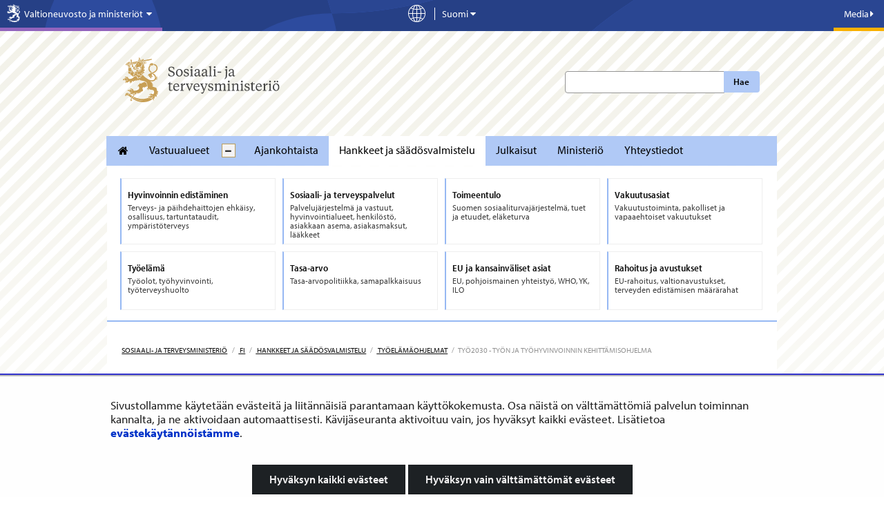

--- FILE ---
content_type: text/html;charset=UTF-8
request_url: https://stm.fi/tyo2030
body_size: 45049
content:
<!doctype html>
<html class="ltr" dir="ltr" lang="fi-FI">
 <head> 
  <link rel="alternate" hreflang="en" href="https://stm.fi/en/work2030-development-programme-for-work-and-wellbeing-at-work"> 
  <link rel="alternate" hreflang="sv" href="https://stm.fi/sv/arbete2030-utvecklingsprogrammet-for-arbetet-och-valbefinnandet-i-arbetet"> 
  <link rel="alternate" hreflang="fi" href="https://stm.fi/tyo2030"> 
  <title>TYÖ2030 - Työn ja työhyvinvoinnin kehittämisohjelma - Sosiaali- ja terveysministeriö</title> 
  <meta http-equiv="X-UA-Compatible" content="IE=edge"> 
  <meta content="initial-scale=1.0, width=device-width" name="viewport"> 
  <meta content="text/html; charset=UTF-8" http-equiv="content-type"> 
  <meta content="TYÖ2030-ohjelmassa kehitetään uusia ja innovatiivisia toimintatapoja työpaikoille yhdessä eri toimialojen ja asiantuntijoiden kanssa." lang="fi-FI" name="description"> 
  <script data-senna-track="permanent" src="/o/frontend-js-svg4everybody-web/index.js" type="text/javascript"></script> 
  <link href="https://stm.fi/o/yja-stm-theme/images/favicon.ico" rel="shortcut icon"> 
  <link data-senna-track="permanent" href="/o/frontend-theme-font-awesome-web/css/main.css" rel="stylesheet" type="text/css"> 
  <script data-senna-track="permanent" src="/o/frontend-js-jquery-web/jquery/jquery.min.js" type="text/javascript"></script> 
  <script data-senna-track="permanent" src="/o/frontend-js-jquery-web/jquery/init.js" type="text/javascript"></script> 
  <script data-senna-track="permanent" src="/o/frontend-js-jquery-web/jquery/ajax.js" type="text/javascript"></script> 
  <script data-senna-track="permanent" src="/o/frontend-js-jquery-web/jquery/bootstrap.bundle.min.js" type="text/javascript"></script> 
  <script data-senna-track="permanent" src="/o/frontend-js-jquery-web/jquery/collapsible_search.js" type="text/javascript"></script> 
  <script data-senna-track="permanent" src="/o/frontend-js-jquery-web/jquery/fm.js" type="text/javascript"></script> 
  <script data-senna-track="permanent" src="/o/frontend-js-jquery-web/jquery/form.js" type="text/javascript"></script> 
  <script data-senna-track="permanent" src="/o/frontend-js-jquery-web/jquery/popper.min.js" type="text/javascript"></script> 
  <script data-senna-track="permanent" src="/o/frontend-js-jquery-web/jquery/side_navigation.js" type="text/javascript"></script> 
  <meta property="og:description" content="TYÖ2030-ohjelmassa kehitetään uusia ja innovatiivisia toimintatapoja työpaikoille yhdessä eri toimialojen ja asiantuntijoiden kanssa."> 
  <meta property="og:locale" content="fi_FI"> 
  <meta property="og:locale:alternate" content="fi_FI"> 
  <meta property="og:locale:alternate" content="sv_SE"> 
  <meta property="og:locale:alternate" content="en_US"> 
  <meta property="og:locale:alternate" content="ar_SA"> 
  <meta property="og:locale:alternate" content="de_DE"> 
  <meta property="og:locale:alternate" content="et_EE"> 
  <meta property="og:locale:alternate" content="fr_FR"> 
  <meta property="og:locale:alternate" content="ru_RU"> 
  <meta property="og:locale:alternate" content="se_FI"> 
  <meta property="og:locale:alternate" content="so_SO"> 
  <meta property="og:site_name" content="Sosiaali- ja terveysministeriö"> 
  <meta property="og:title" content="TYÖ2030 - Työn ja työhyvinvoinnin kehittämisohjelma - Sosiaali- ja terveysministeriö"> 
  <meta property="og:type" content="website"> 
  <meta property="og:url" content="https://stm.fi/tyo2030"> 
  <meta property="og:image" content="https://stm.fi/documents/1271139/5674935/kuvattoman%20sivun%20oletuskuva-UUSI.png/876b5d77-8296-c1f0-8afa-77da998416db?version=1.0&amp;t=1710751722330&amp;imagePreview=1"> 
  <meta property="og:image:secure_url" content="https://stm.fi/documents/1271139/5674935/kuvattoman%20sivun%20oletuskuva-UUSI.png/876b5d77-8296-c1f0-8afa-77da998416db?version=1.0&amp;t=1710751722330&amp;imagePreview=1"> 
  <meta property="og:image:type" content="image/png"> 
  <meta property="og:image:url" content="https://stm.fi/documents/1271139/5674935/kuvattoman%20sivun%20oletuskuva-UUSI.png/876b5d77-8296-c1f0-8afa-77da998416db?version=1.0&amp;t=1710751722330&amp;imagePreview=1"> 
  <meta property="og:image:height" content="1080"> 
  <meta property="og:image:width" content="1920"> 
  <link class="lfr-css-file" data-senna-track="temporary" href="https://stm.fi/o/yja-stm-theme/css/clay.css?browserId=chrome&amp;themeId=yjastm_WAR_yjastmtheme&amp;minifierType=css&amp;languageId=fi_FI&amp;t=1768235704000" id="liferayAUICSS" rel="stylesheet" type="text/css"> 
  <link data-senna-track="temporary" href="/o/frontend-css-web/main.css?browserId=chrome&amp;themeId=yjastm_WAR_yjastmtheme&amp;minifierType=css&amp;languageId=fi_FI&amp;t=1699991559480" id="liferayPortalCSS" rel="stylesheet" type="text/css"> 
  <link data-senna-track="temporary" href="/combo?browserId=chrome&amp;minifierType=&amp;themeId=yjastm_WAR_yjastmtheme&amp;languageId=fi_FI&amp;com_liferay_journal_content_web_portlet_JournalContentPortlet_INSTANCE_unDDNDvDSmFD:%2Fcss%2Fmain.css&amp;com_liferay_product_navigation_product_menu_web_portlet_ProductMenuPortlet:%2Fcss%2Fmain.css&amp;com_liferay_site_navigation_menu_web_portlet_SiteNavigationMenuPortlet_INSTANCE_EvX4qMMxVCAa:%2Fcss%2Fmain.css&amp;fi_yja_contacts_highlight_web_ContactsHighlightPortlet_INSTANCE_QDVmkrRn6whi:%2Fcss%2Fmain.css&amp;fi_yja_language_version_tool_web_portlet_LanguageVersionToolSelectionPortlet:%2Fcss%2Fmain.css&amp;t=1768235704000" id="54477233" rel="stylesheet" type="text/css"> 
  <script data-senna-track="temporary" type="text/javascript">
	// <![CDATA[
		var Liferay = Liferay || {};

		Liferay.Browser = {
			acceptsGzip: function() {
				return true;
			},

			

			getMajorVersion: function() {
				return 131.0;
			},

			getRevision: function() {
				return '537.36';
			},
			getVersion: function() {
				return '131.0';
			},

			

			isAir: function() {
				return false;
			},
			isChrome: function() {
				return true;
			},
			isEdge: function() {
				return false;
			},
			isFirefox: function() {
				return false;
			},
			isGecko: function() {
				return true;
			},
			isIe: function() {
				return false;
			},
			isIphone: function() {
				return false;
			},
			isLinux: function() {
				return false;
			},
			isMac: function() {
				return true;
			},
			isMobile: function() {
				return false;
			},
			isMozilla: function() {
				return false;
			},
			isOpera: function() {
				return false;
			},
			isRtf: function() {
				return true;
			},
			isSafari: function() {
				return true;
			},
			isSun: function() {
				return false;
			},
			isWebKit: function() {
				return true;
			},
			isWindows: function() {
				return false;
			}
		};

		Liferay.Data = Liferay.Data || {};

		Liferay.Data.ICONS_INLINE_SVG = true;

		Liferay.Data.NAV_SELECTOR = '#navigation';

		Liferay.Data.NAV_SELECTOR_MOBILE = '#navigationCollapse';

		Liferay.Data.isCustomizationView = function() {
			return false;
		};

		Liferay.Data.notices = [
			

			
		];

		Liferay.PortletKeys = {
			DOCUMENT_LIBRARY: 'com_liferay_document_library_web_portlet_DLPortlet',
			DYNAMIC_DATA_MAPPING: 'com_liferay_dynamic_data_mapping_web_portlet_DDMPortlet',
			ITEM_SELECTOR: 'com_liferay_item_selector_web_portlet_ItemSelectorPortlet'
		};

		Liferay.PropsValues = {
			JAVASCRIPT_SINGLE_PAGE_APPLICATION_TIMEOUT: 0,
			NTLM_AUTH_ENABLED: false,
			UPLOAD_SERVLET_REQUEST_IMPL_MAX_SIZE: 3048576000
		};

		Liferay.ThemeDisplay = {

			

			
				getLayoutId: function() {
					return '2938';
				},

				

				getLayoutRelativeControlPanelURL: function() {
					return '/group/stm/~/control_panel/manage';
				},

				getLayoutRelativeURL: function() {
					return '/tyo2030';
				},
				getLayoutURL: function() {
					return 'https://stm.fi/tyo2030';
				},
				getParentLayoutId: function() {
					return '3179';
				},
				isControlPanel: function() {
					return false;
				},
				isPrivateLayout: function() {
					return 'false';
				},
				isVirtualLayout: function() {
					return false;
				},
			

			getBCP47LanguageId: function() {
				return 'fi-FI';
			},
			getCanonicalURL: function() {

				

				return 'https\x3a\x2f\x2fstm\x2efi\x2ftyo2030';
			},
			getCDNBaseURL: function() {
				return 'https://stm.fi';
			},
			getCDNDynamicResourcesHost: function() {
				return '';
			},
			getCDNHost: function() {
				return '';
			},
			getCompanyGroupId: function() {
				return '10197';
			},
			getCompanyId: function() {
				return '10157';
			},
			getDefaultLanguageId: function() {
				return 'fi_FI';
			},
			getDoAsUserIdEncoded: function() {
				return '';
			},
			getLanguageId: function() {
				return 'fi_FI';
			},
			getParentGroupId: function() {
				return '1271139';
			},
			getPathContext: function() {
				return '';
			},
			getPathImage: function() {
				return '/image';
			},
			getPathJavaScript: function() {
				return '/o/frontend-js-web';
			},
			getPathMain: function() {
				return '/c';
			},
			getPathThemeImages: function() {
				return 'https://stm.fi/o/yja-stm-theme/images';
			},
			getPathThemeRoot: function() {
				return '/o/yja-stm-theme';
			},
			getPlid: function() {
				return '25296715';
			},
			getPortalURL: function() {
				return 'https://stm.fi';
			},
			getRealUserId: function() {
				return '10161';
			},
			getScopeGroupId: function() {
				return '1271139';
			},
			getScopeGroupIdOrLiveGroupId: function() {
				return '1271139';
			},
			getSessionId: function() {
				return '';
			},
			getSiteAdminURL: function() {
				return 'https://stm.fi/group/stm/~/control_panel/manage?p_p_lifecycle=0&p_p_state=maximized&p_p_mode=view';
			},
			getSiteGroupId: function() {
				return '1271139';
			},
			getURLControlPanel: function() {
				return '/group/control_panel?refererPlid=25296715';
			},
			getURLHome: function() {
				return 'https\x3a\x2f\x2fstm\x2efi\x2f';
			},
			getUserEmailAddress: function() {
				return '';
			},
			getUserId: function() {
				return '10161';
			},
			getUserName: function() {
				return '';
			},
			isAddSessionIdToURL: function() {
				return false;
			},
			isImpersonated: function() {
				return false;
			},
			isSignedIn: function() {
				return false;
			},

			isStagedPortlet: function() {
				
					
						return false;
					
				
			},

			isStateExclusive: function() {
				return false;
			},
			isStateMaximized: function() {
				return false;
			},
			isStatePopUp: function() {
				return false;
			}
		};

		var themeDisplay = Liferay.ThemeDisplay;

		Liferay.AUI = {

			

			getAvailableLangPath: function() {
				return 'available_languages.jsp?browserId=chrome&themeId=yjastm_WAR_yjastmtheme&colorSchemeId=01&languageId=fi_FI&t=1768927240746';
			},
			getCombine: function() {
				return false;
			},
			getComboPath: function() {
				return '/combo/?browserId=chrome&minifierType=&languageId=fi_FI&t=1768242817377&';
			},
			getDateFormat: function() {
				return '%d.%m.%Y';
			},
			getEditorCKEditorPath: function() {
				return '/o/frontend-editor-ckeditor-web';
			},
			getFilter: function() {
				var filter = 'raw';

				
					

				return filter;
			},
			getFilterConfig: function() {
				var instance = this;

				var filterConfig = null;

				if (!instance.getCombine()) {
					filterConfig = {
						replaceStr: '.js' + instance.getStaticResourceURLParams(),
						searchExp: '\\.js$'
					};
				}

				return filterConfig;
			},
			getJavaScriptRootPath: function() {
				return '/o/frontend-js-web';
			},
			getLangPath: function() {
				return 'aui_lang.jsp?browserId=chrome&themeId=yjastm_WAR_yjastmtheme&colorSchemeId=01&languageId=fi_FI&t=1768242817377';
			},
			getPortletRootPath: function() {
				return '/html/portlet';
			},
			getStaticResourceURLParams: function() {
				return '?browserId=chrome&minifierType=&languageId=fi_FI&t=1768242817377';
			}
		};

		Liferay.authToken = 'Swg0Rf7b';

		

		Liferay.currentURL = '\x2ftyo2030';
		Liferay.currentURLEncoded = '\x252Ftyo2030';
	// ]]>
</script> 
  <script src="/o/js_loader_config?t=1768242795003" type="text/javascript"></script> 
  <script data-senna-track="permanent" src="/o/frontend-js-aui-web/aui/aui/aui.js" type="text/javascript"></script> 
  <script data-senna-track="permanent" src="/o/frontend-js-aui-web/liferay/modules.js" type="text/javascript"></script> 
  <script data-senna-track="permanent" src="/o/frontend-js-aui-web/liferay/aui_sandbox.js" type="text/javascript"></script> 
  <script data-senna-track="permanent" src="/o/frontend-js-aui-web/aui/attribute-base/attribute-base.js" type="text/javascript"></script> 
  <script data-senna-track="permanent" src="/o/frontend-js-aui-web/aui/attribute-complex/attribute-complex.js" type="text/javascript"></script> 
  <script data-senna-track="permanent" src="/o/frontend-js-aui-web/aui/attribute-core/attribute-core.js" type="text/javascript"></script> 
  <script data-senna-track="permanent" src="/o/frontend-js-aui-web/aui/attribute-observable/attribute-observable.js" type="text/javascript"></script> 
  <script data-senna-track="permanent" src="/o/frontend-js-aui-web/aui/attribute-extras/attribute-extras.js" type="text/javascript"></script> 
  <script data-senna-track="permanent" src="/o/frontend-js-aui-web/aui/event-custom-base/event-custom-base.js" type="text/javascript"></script> 
  <script data-senna-track="permanent" src="/o/frontend-js-aui-web/aui/event-custom-complex/event-custom-complex.js" type="text/javascript"></script> 
  <script data-senna-track="permanent" src="/o/frontend-js-aui-web/aui/oop/oop.js" type="text/javascript"></script> 
  <script data-senna-track="permanent" src="/o/frontend-js-aui-web/aui/aui-base-lang/aui-base-lang.js" type="text/javascript"></script> 
  <script data-senna-track="permanent" src="/o/frontend-js-aui-web/liferay/dependency.js" type="text/javascript"></script> 
  <script data-senna-track="permanent" src="/o/frontend-js-aui-web/liferay/util.js" type="text/javascript"></script> 
  <script data-senna-track="permanent" src="/o/frontend-js-web/loader/config.js" type="text/javascript"></script> 
  <script data-senna-track="permanent" src="/o/frontend-js-web/loader/loader.js" type="text/javascript"></script> 
  <script data-senna-track="permanent" src="/o/frontend-js-web/liferay/dom_task_runner.js" type="text/javascript"></script> 
  <script data-senna-track="permanent" src="/o/frontend-js-web/liferay/events.js" type="text/javascript"></script> 
  <script data-senna-track="permanent" src="/o/frontend-js-web/liferay/lazy_load.js" type="text/javascript"></script> 
  <script data-senna-track="permanent" src="/o/frontend-js-web/liferay/liferay.js" type="text/javascript"></script> 
  <script data-senna-track="permanent" src="/o/frontend-js-web/liferay/global.bundle.js" type="text/javascript"></script> 
  <script data-senna-track="permanent" src="/o/frontend-js-web/liferay/portlet.js" type="text/javascript"></script> 
  <script data-senna-track="permanent" src="/o/frontend-js-web/liferay/workflow.js" type="text/javascript"></script> 
  <script data-senna-track="temporary" src="/o/js_bundle_config?t=1768242820594" type="text/javascript"></script> 
  <script data-senna-track="temporary" type="text/javascript">
	// <![CDATA[
		
			
				
		

		

		
	// ]]>
</script> 
  <style>
.portlet-nested-portlets.alertBox>section>.portlet-content ul li{
    padding-bottom: 0.3em;
}
.kohde-portlet .accordion__content ol,
.kohde-portlet .project__description ul{
font-size: 0.875em !important;
}
.kohde-portlet .accordion__content ol li,
.kohde-portlet .project__description ul li{
font-size: var(--yja-font-size-md) !important;
}
.kohde-portlet .accordion__content ol li p{
font-size: var(--yja-font-size-md) !important;
}
.card .card__timeline{
    padding: 0 1em;
}
.kohde-portlet .timeline__stage:before, 
.kohde-portlet .timeline__stage:after{
top: 30px !important;
}
.kohde-portlet .timeline__stage span:first-child:after{
margin: 5px auto 0px auto !important;
}
a.timeline__stage.modal--opener,
a.timeline__stage.modal--opener .timeline__date{
text-decoration: none !important;
color: #333;
}
a.timeline__stage.modal--opener .timeline__title{
text-decoration: underline !important;
}
.viewer__container--related .accordion__content h4{
    font-size: var(--yja-font-size-md) !important;
    line-height: 1.2 !important;
    font-weight: var(--yja-font-weight-light) !important;
}
.viewer__container--related .accordion__content p a{
    text-decoration: underline !important;
}
.kohde-portlet header.portlet-topper {
    background: transparent !important;
    padding: 0;
    margin: 0;
    height: auto;
    border: 0 !important;
}
/* YJAVNK-1184 evästehyväksyntä mobiilissa --> */
@media screen and (max-width: 480px){
    #yja-cookie-dialog .yja-cookie-dialog-buttons a.btn {
        height: auto;
        white-space: normal;
        line-height: 1.35em;
    }
}
/* <-- YJAVNK-1184 */
/* YJAVNK-970 */
.other-language-wrapper *:not([class*="icon"]){
    font-family: arial !important;
}
/* YJAVNK-970 */
html:lang(se-fi), :lang(se-fi)  h1, :lang(se-fi)  h2, :lang(se-fi)  h3, :lang(se-fi)  h4, :lang(se-fi)  h5, :lang(se-fi)  h6, :lang(se-fi)  p, :lang(se-fi)  li, :lang(se-fi)  a, :lang(se-fi) h3 span.name{
font-family: arial !important;
}
body.site:not(.dialog-iframe-popup) .nav-menu ul > li a, 
body.site:not(.dialog-iframe-popup) .list-menu ul > li a{
font-family: var(--yja-font-sans-serif-semi-condensed) !important;
font-weight: var(--yja-font-weight-bold) !important;
font-style: normal;
}
body.site:not(.dialog-iframe-popup) .ingress p, 
body.site:not(.dialog-iframe-popup) div.ingress, 
body.site:not(.dialog-iframe-popup) p.ingress {
    font-family: var(--yja-base-font-family);
    font-weight: var(--yja-font-weight-bold) !important;
    font-style: normal;
}
body.site:not(.dialog-iframe-popup) a.btn,
body.site:not(.dialog-iframe-popup) button.btn{
font-weight: var(--yja-font-weight-bold) !important;
}
.portlet-body .feed-item h6,
.portlet-body .panel .feed-item h6{
font-weight: var(--yja-font-weight-bold) !important;
font-size: 1.1em;
font-family: var(--yja-heading-font-family) !important;
}
body:not(.dialog-iframe-popup) #wrapper #content .yja-generic-application-portlet-VAHVA .feed-item a.attachment.external {
    color: #0f0f0f!important;
    border-bottom: 1px solid #0f0f0f!important;
}

/* YJASTM-773 HOTFIX */
@media only screen and (max-width: 767px) {
    .homepage #column-11,
    .homepage #column-12 {
        flex: 0 0 100%;
        max-width: 100%;
    }
}

/* YJASTM-782, hyphenation used if available, word-wrap as backup */
.landingpage-lift-wrapper .landingpage-lift .description > * {
    hyphens: auto;
    word-wrap: break-word;
}

</style> 
  <meta name="google-site-verification" content="8OQ46VBnKAUeSU3gZ3U3LS8hAsZGu3u5Brh5JWZ85Jo"> 
  <meta name="yandex-verification" content="9e514dc6b7b06814"> 
  <!-- YJAVNK-970 --> 
   
  <!-- end of YJAVNK-970 --> 
  <!-- BEGIN Snoobi siteanalytics V2.0 --> 
   
  <!-- END Snoobi siteanalytics V2.0 --> 
  <style data-senna-track="temporary" type="text/css">
.list-menu--dynamic {
    .list-menu__title {
        word-break: break-word;
    }
}
</style> 
  <link class="lfr-css-file" data-senna-track="temporary" href="https://stm.fi/o/yja-stm-theme/css/main.css?browserId=chrome&amp;themeId=yjastm_WAR_yjastmtheme&amp;minifierType=css&amp;languageId=fi_FI&amp;t=1768235704000" id="liferayThemeCSS" rel="stylesheet" type="text/css"> 
  <style data-senna-track="temporary" type="text/css">
		.site #banner.no-navigation.layout--frontpage {
min-height: 0 !important;
}

.site #wrapper .landingpage-lift-wrapper .landingpage-lift .landingpage-lift-link .description p {
font-size: var(--yja-font-size-sm);
}

.site  #wrapper .list__item .item__heading {
color: var(--yja-base-font-color);
font-size: var(--yja-feed-listing-headings-font-size);
line-height: var(--yja-feed-listing-headings-line-heigth);
}
.site #wrapper .list__item .item__heading a {
color: var(--yja-base-font-color);
text-decoration: none;
border-bottom: 0;
font-family: var(--yja-feed-listing-headings-font-family);
}
.site #wrapper .list__item .item__heading a:hover {
text-decoration: none;
border-bottom: 2px solid var(--yja-link-color-hover);
}

/* YJASTM-551 */
.breadcrumb > li {
    float: none;
    display: inline-block;
}

/*/YJASTM-526*/

.yui3-dd-drop {
min-height: 5px !important;
}

.aui div:not(.landingpage-lift-wrapper) a.yja-external-link:after {
    background: transparent;
    padding: 0;
    right: auto;
    bottom: auto;
    color: inherit;
    line-height: inherit;
}

.aui .portlet-asset-publisher .asset-metadata {
margin-left:0;
}
.aui .portlet-asset-publisher .asset-metadata .metadata-modified-date {
background: none;
    color: #727272;
padding-left:0;
}
.aui .portlet-asset-publisher .asset-metadata .metadata-modified-date:before {
font-family: 'fontawesome-alloy';
    speak: none;
    font-style: normal;
    font-weight: normal;
    font-variant: normal;
    text-transform: none;
    line-height: 1;
    -webkit-font-smoothing: antialiased;
content: "\f044";

}

.aui .yja-accordion {
    margin-bottom: 1em;
}
.aui .yja-accordion .yja-accordion-content {
    display: none;
    padding: 1.1875em;
    border: solid 1px #dddddd;
}
.aui .yja-accordion .yja-accordion-content h1,
.aui .yja-accordion .yja-accordion-content h2,
.aui .yja-accordion .yja-accordion-content h3,
.aui .yja-accordion .yja-accordion-content h4,
.aui .yja-accordion .yja-accordion-content h5,
.aui .yja-accordion .yja-accordion-content h6 {
    color: #222222;
}

.aui .yja-accordion h4.yja-accordion-toggle {
    background: #22bcec;
    color: white !important;
    padding: 1em 0.71429em;
    font-weight: 300;
    margin: 0;
    cursor: pointer;
    margin-bottom: 1px;
    font-size: 1.2em;
}

.aui .yja-accordion h4.yja-accordion-toggle.grey {
    background: #f0f0f0;
    color: #27a2d4 !important;
    border-left: solid 1px #dddddd;
    border-right: solid 1px #dddddd;
    border-top: solid 1px #dddddd;
}

.aui .yja-accordion h4.yja-accordion-toggle.accordion-small {
    padding: .67143em 0.71429em;
}

.aui .yja-accordion .yja-accordion-wrapper.open .yja-accordion-content {
    display: block;
}

.aui .yja-accordion .yja-accordion-wrapper.open h4.yja-accordion-toggle {
    margin-bottom: 0;
}

.aui h1, .aui h2, .aui h3, .aui h4, .aui h5, .aui h6 {
    word-break: normal !important;
}
.aui .portlet-blogs img[style*="float:left"],
.aui .portlet-blogs img[style*="float: left"],
.aui .portlet-blogs img.pull-left {
    margin-right:15px;
}

.aui .portlet-blogs img[style*="float:right"],
.aui .portlet-blogs img[style*="float: right"],
.aui .portlet-blogs img.pull-right {
    margin-left:15px;
}
.aui #wrapper .journal-content-article li a {
position:relative;
zoom:1;
}
a.content-lift-link:after {
    display:none;
}
.carousel-wrapper ul li:last-child {
    width: 160px;
}
.aui .btn.pdf-file:after, .aui a.pdf.btn:after {
    content: " PDF";
    font-size: 0.9em;
    margin-left: 2px;
background:none !important;
padding:0;
color:inherit !important;
}
.aui .external-link.pdf-file:after, .aui a.pdf.external-link:after {
    content: "PDF";
    margin-left: 2px;
    background-color: #e9e9e9 !important;
    color: #838383 !important;
    font-family:Arial,sans-serif;
    margin-bottom: -2px;
    top: -1px;
    padding: 0.45em 0.3em 0.35em;

}
.aui body.stm .journal-content-article .carousel-wrapper ul.unstyled li {
    padding-right: 10px;
    margin-right: 10px;
}
.yja-social-share-portlet .alert {
display: none;
}
.yja-search-portlet .sites-label  {
    display:none;
}

.aui .ru .top-bar-section ul li.special-nav-trigger #dropdown-menu li a {
    position: relative;
padding: 9px 20px 9px 15px;
}
.aui .ru .top-bar-section ul li.special-nav-trigger #dropdown-menu li .icon-chevron-right {
        position: absolute;
    top: 50%;
right: 8px;
    margin-top: -5px;
}
.aui .meta .ministries span {
    font-size: 1em;
}
.aui #stm-footer-wrapper #stm-footer .stm-footer-menubar-wrapper .left .text-wrapper {
    padding-top: 9px;
}
.aui .defer-image.small {
    width: 283px;
max-width: 100%;
}
.aui body.stm #topSearchform .search-btn {
    left: auto;
}
.aui body.stm .news-page h1 {
    font-weight: 600;
    line-height: 1.2em;
    font-size: 2.225em;
}
.aui body.stm p.ingress {
    font-size: 1.1em !important;
    line-height: 1.4em !important;
/*
    font-size: 1em !important;
    line-height: 1.5em !important;
*/
}
.aui body.stm,
.aui body.stm p.ingress,
.aui body.stm .ingress,
.aui body.stm blockquote,
.aui body.stm .mainlift, 
.aui body.stm .newsfeedContent, 
.aui body.stm .textarea-container,
.aui body.stm .feed-item h6
    {
    font-family: Arial,sans-serif;
    font-weight: normal !important;
}

.aui body.stm h1, 
.aui body.stm h2, 
.aui body.stm h3, 
.aui body.stm h4, 
.aui body.stm h5, 
.aui body.stm h6,
.aui body.stm .panel .feed-item h6,
.aui body.stm .carousel .name,
.aui body.stm footer .logo a .department .name    {
    font-family: 'GillSansMTStd-Medium',Arial,sans-serif;
    font-weight: normal !important;
}
.aui body.stm .main-nav {
    font-family: Arial,sans-serif;
    font-weight: normal !important;
}

.aui body.stm .bold {
    font-family:Arial,sans-serif;
    font-weight: normal;
}

.aui body.stm blockquote,
.aui body.stm blockquote p {
        font-style:italic;
}
.aui #stm-footer-wrapper #stm-footer .stm-footer-menubar-wrapper .right .text-wrapper span {
    line-height: 3.385;
}
#stm-footer-wrapper #stm-footer .stm-footer-menubar-wrapper .left .text-wrapper {
    font-size: 17px;
}
#stmFooterBureauName.stmFooterMenuText {
    font-size:0.9em !important;
line-height:2em;
}
#stmFooterMenuToggle {
    position:static;
}
.aui .project-search-portlet .gridItem h3 {
    font-size:1.5em;
}
.aui .stm p, .aui .stm table, .aui .stm .ingress {
    line-height: 1.4;
    margin-bottom: 0.625em;
}
.aui .stm .content-lift p {
    font-size: 0.875em;
}
.frontpage .news-list  {
margin: 20px 0;
}
.aui body.stm .journal-content-article ul li:before,
.aui .net-services li:before {
    display:none;
}
.aui body.stm .journal-content-article ul li {
    list-style: outside url("/documents/1271139/1316721/bullet.png") disc;
    margin-left: 30px;
}
.aui body.stm .journal-content-article ul.unstyled li {
    list-style: none;
    margin-left: 0px;
}
.aui body.stm #main-content, .aui body.stm .columns-max, .aui body.stm .content-ground {
    z-index: auto !important;
}

.aui .panel.net-services {
    background-color: #ececec;
}
.aui .stm .panel.net-services h3,
.aui .stm .panel.net-services  ul li  a {
    color: #3a3a3a;
}
.aui .stm .panel.net-services h3 {
    border-bottom: 1px solid #3a3a3a;
}


.aui .stm .journal-content-article ul li ul {
margin-bottom:0;
}
.aui .journal-content-article p + ul {
    margin-top: -5px;
}

.aui body.stm .portlet .portlet-topper .hed-section {
    border-bottom: 2px solid #5d6068;
    font-size:1.4em;
}
.aui .stm .subscribe-action {
    top: 0;
}

.aui .portlet-asset-publisher::before, .aui .portlet-asset-publisher::after {
    content: "";
    display: table;
    line-height: 0;
}
.aui .portlet-asset-publisher::after {
    clear: both;
}
.aui body.stm .landingpage-lift-wrapper ul li.landingpage-lift {
    margin: 10px 0 0 8px;
}

.aui  body.stm .landingpage-lift-wrapper ul li.landingpage-lift:nth-child(3n+1) {
    margin-left: 0;
}
@media print {
.aui body.stm #wrapper #content {
    margin-top: 0px !important;
}
#stm-footer-wrapper,
.yja-social-share-portlet{
    display:none;
}
}

@media only screen and (max-width: 480px) {
.aui .stm .landingpage-lift-wrapper .landingpage-lift {
    width: 48%;
min-height:0;
}
.aui  body.stm .landingpage-lift-wrapper ul li.landingpage-lift:nth-child(3n+1) {
    margin-left: 8px;
}
.aui  body.stm .landingpage-lift-wrapper ul li.landingpage-lift:nth-child(2n+1) {
    margin-left: 0;
}

}
.aui body.stm h1, 
.aui body.stm h2, 
.aui body.stm h3, 
.aui body.stm h4, 
.aui body.stm h5, 
.aui body.stm h6,
.aui body.stm .panel .feed-item h6,
.aui body.stm .carousel .name,
.aui body.stm footer .logo a .department .name    {
    /* font-family: 'GillSansMTStd-Medium',Arial,sans-serif;
    font-weight: normal !important;
    */
font-family: "Gotham XNarrow 5r", "Gotham XNarrow A", "Gotham XNarrow B", Helvetica, Arial, sans-serif;
font-weight: 500 !important;
}
@media(min-width: 768px) and (max-width: 973px){
.aui body.stm.homepage #wrapper #content {
    margin-top: -130px;
}
.aui body.stm.homepage #wrapper #content.special-nav-closed {
    margin-top: -450px;
}
}
@media(min-width: 974px){
.aui body.stm.homepage #wrapper #content {
    margin-top: -265px;
}
.aui body.stm.homepage #wrapper #content.special-nav-closed {
    margin-top: -493px;
}
}

html[lang="fi-FI"] .stm .special-nav ul li a{
min-height: 70px !important;
}
html[lang="fi-FI"] .stm .special-nav ul li,
html[lang="sv-SE"] .stm .special-nav ul li,
html[lang="en-US"] .stm .special-nav ul li{
min-height: 85px !important;
}
html[lang="fi-FI"] .stm .special-nav ul li a,
html[lang="sv-SE"] .stm .special-nav ul li a,
html[lang="EN-us"] .stm .special-nav ul li a{
min-height: 80px !important;
}
html[lang="ru-RU"] .stm .special-nav ul li{
min-height: 85px !important;
}
html[lang="ru-RU"] .stm .special-nav ul li a{
min-height: 80px !important;
}
.aui .stm .special-nav ul li{
margin-bottom: 10px !important;
}

/* YJAVNK-457 Headerin kielivalikko muutokset */ 

.aui .stm .language-version-selection-portlet ul.en .en, 
.aui .stm .language-version-selection-portlet ul.fi .fi, 
.aui .stm .language-version-selection-portlet ul.sv .sv {
        display: inline !important;
}

/* YJAY-2295, Pääuutisnosto */
.aui .media-item a:hover h2, 
.aui .media-item a:focus h2{		
    color: #2ba6cb;
}
.aui .media-item a:hover h2 .additional-header, 
.aui .media-item a:focus h2 .additional-header{
        color: #3a3a3a;
}

.aui body .person-panel  img{
        width: 45%;
        max-width: 125px;
        min-width: 125px;
}

.aui body .person-panel  div{
        width: 55%;
}
.aui body.stm #content .listing-layout{
    background: white;
    padding: 20px;
    position: relative;
    z-index: auto !important;
}
/* YJAVNK-598 Murupolku mobiilissa valtioneuvosto.fi --> */

@media screen and (max-width: 768px) {
    .aui .portlet-breadcrumb {
        display: block !important;
        }
    .aui .portlet-breadcrumb.article ul.breadcrumb li.last,
    .aui .portlet-breadcrumb.article ul.breadcrumb li:nth-last-child(2),
    .aui .portlet-breadcrumb.article ul.breadcrumb li:nth-last-child(3) .divider{
        display: none !important;
    }
    .aui .portlet-breadcrumb.article ul.breadcrumb li:nth-last-child(3) a{
        color: #999999 !important;
    }
}
.signed-out .portlet-borderless-container {
    min-height: 0;
    position: relative;
}

html:lang(se-FI) body .mm-slideout.mm-page div#media_curtain div.media-bar div.remove-bottom div.lan_selection_view .lan_selection_area .lan_selection .languageSelectionContent.fi,
html:lang(se-FI) body .mm-slideout.mm-page div#media_curtain div.media-bar div.remove-bottom div.lan_selection_view .lan_selection_area .lan_selection .languageSelectionContent.sv,
html:lang(se-FI) body .mm-slideout.mm-page div#media_curtain div.media-bar div.remove-bottom div.lan_selection_view .lan_selection_area .lan_selection .languageSelectionContent.en,
html:lang(se-FI) body .mm-slideout.mm-page div#media_curtain div.media-bar div.remove-bottom div.lan_selection_view .lan_selection_area .lan_selection .languageSelectionContent.ru,
html:lang(se-FI) body .mm-slideout.mm-page div#media_curtain div.media-bar div.remove-bottom div.lan_selection_view .lan_selection_area .lan_selection .languageSelectionContent.de,
html:lang(se-FI) body .mm-slideout.mm-page div#media_curtain div.media-bar div.remove-bottom div.lan_selection_view .lan_selection_area .lan_selection .languageSelectionContent.fr{
display: none !important;
}

/* temporary timeline topper style */
.signed-out .portlet-boundary_fi_yja_timeline_YjaTimelineViewPortlet_ .portlet >.portlet-topper {
    display: none !important;
    speak: none;
}
/* saavutettavuus - linkit --> */
#wrapper>:not(header) a:not(.btn):not(.lfr-nav-item), #wrapper>:not(header) a.text-link{
border-bottom-width: 1px !important;
}

/* YJASTM-724, remove border in media gallery images */
body #wrapper .common-image-gallery .common-gallery-item a {
    border-bottom-width: 0px !important;
}

.has-error .help-block{
    font-weight: bold;
}
html body:not(.dialog-iframe-popup) a:focus {
    outline: 2px solid #33f !important;
    color: initial;
    text-decoration: none !important;
}
.card__from--vnk > a{
border-bottom: none !important;
}
span.card__label a{
border-bottom: none !important;
text-decoration: none !important;
color: #000 !important;
}
span.card__label a:hover{
border-bottom: none !important;
text-decoration: none !important;
}
.pager li a{
border-bottom: 1px solid #ddd !important;
}
.person-panel.col-12 a{
border-bottom: none !important;
text-decoration: underline !important;
}
.person-panel.col-12 a:hover{
border-bottom: none !important;
text-decoration: underline !important;
}
body:not(.dialog-iframe-popup) #wrapper #content div.portlet-msg-info a,
body:not(.dialog-iframe-popup) #wrapper #content p.tweet a{
    border-bottom-width: 1px !important;
}
.dms-portlet ul.pagination li a{
    border-bottom: 1px solid #e3e4e5 !important;
}
.dms-portlet ul.pagination>li.active>a, 
.dms-portlet ul.pagination>li.active>a:hover, 
.dms-portlet ul.pagination>li.active>a:focus{
    color: #fff !important;
}
.subscribe-action a{
    border-bottom: none !important;
}
.taglib-language-list-text{
    border: none !important;	
}
label .text-warning {
    color: #4d4d4d !important;
    font-size: 0.4rem !important;
}
div.toggleLanSelectionViewWrapper button.toggleLanSelectionView{
box-shadow: none;
}
#wrapper #content .frontpage .media-item a:hover .meta,
#wrapper #content .frontpage .media-item a:hover .mainlift{
color: #222 !important;
}
#wrapper #content .frontpage .media-item a:hover h2{
color: #365abd !important
}
#wrapper #content .media-item.news-page a{
    color: #009 !important;
    cursor: pointer !important;
    text-decoration: none !important;
    border-bottom: 1px solid #009 !important;
}
#wrapper #content .media-item.news-page .yja-tag-group a{
border-bottom: none !important;
color: #0f0f0f !important;
}
#wrapper .mobile-menu-actions a{
color: #333 !important;
}
/* \3c-- saavutettavuus - linkit */

/* YJASTM-692 temp */
@media only screen and (max-width: 767px) {
    div#column-3.portlet-column.portlet-column-first.col.col-sm-12.col-md-3{
        display: none;
    }

    .three-col .portlet-layout.row{
        display: block;
        margin: 0;
    }
}

.three-col{
    padding: 0 1.4rem;
}

/* YJAY-3575 */
#wrapper .web-content-listing-portlet .lfr-nav .nav-item.active a{
        color: #fff !important;
        }

#wrapper .web-content-listing-portlet .page-item.active .page-link{
    color: #fff !important;
}

/* YJASTM-707, remove /yja-shared/ bottom margin from specific presentational picture */
.journal-content-article img[src*="SotuWebheader+ohut.png"] {
    margin-bottom: 0px !important;
}

/* YJASTM-723, hanke-portlet */
.kohde-portlet .hearing p.hearing__title {
    font-size: 1.1rem;
}

/* YJASTM-703, refinement of visuals */
.landingpage-lift-wrapper .landingpage-lift .landingpage-lift-link .landing-page-title {
    text-decoration-thickness: 1.5px;
}

/* YJASTM-721, remove unnecessary default top margins */
.portlet-asset-publisher .yja-card .yja-card__heading {
    margin-top: 0px;
}

/* YJASTM-722, vertical alignment of thumbnails */
.yt-channel-holder .yt-channel-list .yt-channel-video .videoThumbnail {
    height: 100%;
}

/* YJAMINEDU-405, fix after global adt changes */
body.stm .person-panel h5, 
body.stm .person-panel .person-panel--heading {
    font-size: 1.365rem;
    margin-top: 0.5em;
}

/* YJASTM-816 prevent title overflow */
.miko-minister-portlet .minister-title {
    hyphens: auto;
    word-wrap: break-word;
}

/* YJASTM-814 */
.logo.default-logo img {
    height: 65px;
}

.minister-contact-info-wrapper .card-contact {
    border-color: #ebeff8 !important;
    padding: 40px !important;
    .bg-white {
        background-color: unset !important;
    }
}

.min-card {
    border-radius: unset !important;

    .min-card-body{
        p {
            color: var(--yja-base-font-color, #0f0f0f) !important;
        }
    }
}

.minister-view-wrapper #additionalinformation a {
    font-weight: var(--yja-paragraph-font-weight, var(--yja-font-weight-normal, 400)) !important;
}

/* YJASTM-876 */
.kohde-portlet .portlet__theme--stm .contact__card {
    border-left-color: #96b8f3
}
.kohde-portlet .card__from--stm.card__list {
    border-top-color: #96b8f3
}
.kohde-portlet .portlet__theme--stm .button--group .dropdown-menu,.kohde-portlet .portlet__theme--stm .button--group>a.dropdown-toggle {
    background: #96b8f3
}
.kohde-portlet .portlet__theme--stm .timeline__controls button:hover,.kohde-portlet .portlet__theme--stm .timeline__controls button:focus {
    background-color: #96b8f3
}
.kohde-portlet .portlet__theme--stm .panel--filter svg {
    fill: #96b8f3
}
.kohde-portlet .portlet__theme--stm .panel--filter.svg--stroke svg {
    stroke: #96b8f3 !important
}
.kohde-portlet .portlet__theme--stm .panel--filter button[aria-selected=true] {
    background-color: #96b8f3;
    border-color: #96b8f3
}
.kohde-portlet .portlet__theme--stm .panel--filter button[aria-selected=true]:after {
    border-top-color: #96b8f3
}
.kohde-portlet .portlet__theme--stm .panels__container:not(.dirty) .panel--plain {
    background-color: #96b8f3;
    border-color: #96b8f3
}
.kohde-portlet .portlet__theme--stm .panels__container:not(.dirty) .panel--plain svg {
    fill: #96b8f3 !important
}
.kohde-portlet .portlet__theme--stm .timeline__stage span:first-child:after {
    background-color: #96b8f3
}
.kohde-portlet .portlet__theme--stm .timeline__stage[data-ongoing=false][data-static=false] span:first-child:after {
    border-color: #96b8f3
}
.kohde-portlet .portlet__theme--stm .theme__tabs>label[aria-selected=true] {
    border-color: #96b8f3
}
.kohde-portlet .portlet__theme--stm .project__search__container {
    border-top: 5px solid #96b8f3;
}
.kohde-portlet .card__from--stm:hover {
    background: rgba(150, 184, 243, 0.1);
}

.stm .list-menu .lfr-nav-item {
    word-break: break-word;
}

body.stm #content .listing-layout .portlet-body > .journal-content-article picture img {
    max-width: 100% !important
}

.site .mobile-menu-actions {

  button {
    border: unset;
    background-color: #b0c9F6;
    border-right: 1px solid #fff;
}
}

@media screen and ((max-width: 480px)) {
  #banner {
    margin-top: -1rem;
  }
}

@media screen and (max-width: 767.9999px) {
  .has-control-menu .mobile-menu-actions {
    top: 1.25rem !important;
  }

  #banner {
    padding-top: 0 !important;
    padding-bottom: 0.85rem;

    .heading-grid {
      margin-bottom: 0 !important;
    }
  }
}
	</style> 
  <style data-senna-track="temporary" type="text/css">

		

			

				

					

#p_p_id_com_liferay_journal_content_web_portlet_JournalContentPortlet_INSTANCE_unDDNDvDSmFD_ .portlet-content {

}




				

			

		

			

				

					

#p_p_id_fi_yja_contacts_highlight_web_ContactsHighlightPortlet_INSTANCE_QDVmkrRn6whi_ .portlet-content {

}




				

			

		

			

		

			

		

			

		

			

		

			

		

	</style> 
  <style>
/* Publication Theme Mobile navigation */
.yja-publication .yja-mobile-navigation { display: none; }
/* YJAOM-815 */
.top-frame .has-control-menu.controls-visible .portlet-asset-publisher .portlet-topper{
    z-index: 3;
}

/* YJAY-3881  */
.chrome .input-group .btn:focus, .chrome .input-group .form-control:focus {
    z-index: inherit;
}

/* SD-30779 */ 
*[lang="ar_SA"], *[lang="ar-SA"], *[lang="ar-SA"] *{ direction: rtl !important; }


/* YJALR71-2924 */
.controls-visible.signed-in .portlet-column-content.empty {min-height: 50px;margin-bottom: 10px;border: 1px dashed #d1d1d1;}

/* YJAVNK-1622 */
.has-control-menu .lfr-add-panel.open-admin-panel.sidenav-menu-slider{
    width: 500px !important;
}
.has-control-menu .lfr-admin-panel.sidenav-menu-slider .product-menu{
    width: 500px !important;
} 

</style> 
  <script>
    /* YJAY-1778 */
    (function () {
        window.YjaSearcher = window.YjaSearcher || {};
        window.YjaSearcher.encodeInput = window.YjaSearcher.encodeInput || function (userInput) {
            return encodeURIComponent(userInput).trim()
                .replace(/%2[f|F]/g, '/')
                .replace(/%5[c|C]/g, '%20')
                .replace(",", "%2C")
                .replace("\"", "%22")
                .replace("!", "%21")
                .replace("&", "%26")
                .replace("'", "%27")
                .replace('(', '%28')
                .replace(')', '%29');
        };

        window.YjaSearcher.readInput = window.YjaSearcher.readInput || function (input) {
            input = input || '';
            if (('' + input).trim().indexOf('#') < 0) {
                input = '#' + input;
            }
            var keywords = $(input).val();
            keywords = window.YjaSearcher.encodeInput(keywords);
            return keywords;
        };

        window.YjaSearcher.submitSearchForm = window.YjaSearcher.submitSearchForm || function (input) {
            var keywords = window.YjaSearcher.readInput(input);
            var formSearchUrl = window.YjaSearcher.formSearchUrl;
            if (formSearchUrl && keywords) {
                document.location.href = formSearchUrl + "?q=" + keywords;
            }
        };
    })();
</script> 
  <style data-senna-track="temporary" type="text/css">
</style> 
  <link data-senna-track="permanent" href="https://stm.fi/combo?browserId=chrome&amp;minifierType=css&amp;languageId=fi_FI&amp;t=1768242780635&amp;/o/yja-common-ui-theme-contributor/css/yja-common-ui.css" rel="stylesheet" type="text/css"> 
  <script data-senna-track="permanent" src="https://stm.fi/o/yja-common-ui-theme-contributor/js/yja-common-ui.js?browserId=chrome&amp;languageId=fi_FI&amp;t=1768242780635" type="text/javascript"></script> 
  <script type="text/javascript">
// <![CDATA[
Liferay.on(
	'ddmFieldBlur', function(event) {
		if (window.Analytics) {
			Analytics.send(
				'fieldBlurred',
				'Form',
				{
					fieldName: event.fieldName,
					focusDuration: event.focusDuration,
					formId: event.formId,
					formPageTitle: event.formPageTitle,
					page: event.page,
					title: event.title
				}
			);
		}
	}
);

Liferay.on(
	'ddmFieldFocus', function(event) {
		if (window.Analytics) {
			Analytics.send(
				'fieldFocused',
				'Form',
				{
					fieldName: event.fieldName,
					formId: event.formId,
					formPageTitle: event.formPageTitle,
					page: event.page,
					title: event.title
				}
			);
		}
	}
);

Liferay.on(
	'ddmFormPageShow', function(event) {
		if (window.Analytics) {
			Analytics.send(
				'pageViewed',
				'Form',
				{
					formId: event.formId,
					formPageTitle: event.formPageTitle,
					page: event.page,
					title: event.title
				}
			);
		}
	}
);

Liferay.on(
	'ddmFormSubmit', function(event) {
		if (window.Analytics) {
			Analytics.send(
				'formSubmitted',
				'Form',
				{
					formId: event.formId
				}
			);
		}
	}
);

Liferay.on(
	'ddmFormView', function(event) {
		if (window.Analytics) {
			Analytics.send(
				'formViewed',
				'Form',
				{
					formId: event.formId,
					title: event.title
				}
			);
		}
	}
);
// ]]>
</script> 
  <script data-senna-track="temporary" type="text/javascript">
	if (window.Analytics) {
		window._com_liferay_document_library_analytics_isViewFileEntry = false;
	}
</script> 
  <link rel="stylesheet" type="text/css" href="/o/common-ui-resources/standalone/owl/css/owl.carousel.min.css?t=1768235704000
"> 
  <link rel="stylesheet" type="text/css" href="/o/common-ui-resources/standalone/owl/css/owl.theme.default.min.css?t=1768235704000
"> 
  <link rel="stylesheet" type="text/css" href="/o/common-ui-resources/fonts/myriad-pro/main.css?browserId=chrome&amp;themeId=yjastm_WAR_yjastmtheme&amp;minifierType=css&amp;languageId=fi_FI&amp;t=1768235704000
"> 
  <link rel="stylesheet" type="text/css" href="/o/common-ui-resources/stylebook/css/main.css?browserId=chrome&amp;themeId=yjastm_WAR_yjastmtheme&amp;minifierType=css&amp;languageId=fi_FI&amp;t=1768235704000
"> 
  <link rel="stylesheet" type="text/css" href="/o/common-ui-resources/standalone/mobile-navigation/css/main.css?browserId=chrome&amp;themeId=yjastm_WAR_yjastmtheme&amp;minifierType=css&amp;languageId=fi_FI&amp;t=1768235704000
"> 
  <style>
		.inner-bg-image {
				background-image:url(https://stm.fi/documents/1271139/1316721/stm-web-bg-02.svg/1c0cc375-7941-f735-ffd7-690eef0006a5?version=1.0&t=1756723384772);

		}
		@media only screen and (max-width:767px) {
			.bg-image{
				background-image:url(https://stm.fi/documents/1271139/1316721/stmfi-etusivu-pieni100-copy-shutterstock.jpg/fbc62483-3135-33dc-9ea2-d1b3afc9940c?version=1.0&t=1560341595000);
			}

				.header-mobile-bg-image {
					background-image: url(https://stm.fi/documents/1271139/1316721/stm-web-bg-02.svg/1c0cc375-7941-f735-ffd7-690eef0006a5?version=1.0&t=1756723384772);
					background-size: 9.375rem;
				}
		}
		@media only screen and (min-width:768px) {
			.bg-image{
				background-image:url(https://stm.fi/documents/1271139/1316721/stm-web-bg-02.svg/1c0cc375-7941-f735-ffd7-690eef0006a5?version=1.0&t=1756723384772);
			}
		}
	</style> 
  <meta name="twitter:card" content="summary_large_image"> 
  <meta name="twitter:title" content="TYÖ2030 - Työn ja työhyvinvoinnin kehittämisohjelma - Sosiaali- ja terveysministeriö"> 
  <meta name="twitter:description" content="TYÖ2030-ohjelmassa kehitetään uusia ja innovatiivisia toimintatapoja työpaikoille yhdessä eri toimialojen ja asiantuntijoiden kanssa."> 
  <meta name="twitter:image" content="https://stm.fi/documents/1271139/5674935/kuvattoman+sivun+oletuskuva-UUSI.png/876b5d77-8296-c1f0-8afa-77da998416db?version=1.0&amp;t=1710751722330"> 
  <link rel="stylesheet" type="text/css" href="/o/yja-cookie-consent-web/css/main.css?browserId=chrome&amp;themeId=yjastm_WAR_yjastmtheme&amp;minifierType=css&amp;languageId=fi_FI&amp;t=1768235704000"> 
 </head> 
 <body class="chrome controls-visible  yui3-skin-sam signed-out public-page site fi stm  " itemscope itemtype="http://schema.org/WebPage"> 
  <a href="#content-main" id="skip-to-content">Hyppää sisältöön</a> 
  <script>var YjaSearcher = YjaSearcher || {};
YjaSearcher.formSearchUrl = '/haku';</script> 
  <div class="header-bg"></div> 
  <div class="mm-slideout mm-page"> 
   <div class="inner-bg-image bg__image--desktop"></div> 
   <div class="inner-bg-image bg__image--mobile"></div> 
   <div id="media_curtain"> 
    <div class="media-bar"> 
     <div class="remove-bottom"> 
      <button class="vn-home left" onclick="return false;" aria-expanded="false" aria-controls="ministry-listing"><span class="sr-only-md d-md-inline-block">Valtioneuvosto ja ministeriöt</span> <i aria-hidden="true" class="icon-caret-down"></i></button> 
      <div class="top-curtain" id="ministry-listing" aria-expanded="false"> 
       <script>
        document.body.classList.add("eu");
        document.getElementById("media_curtain").style["background-image"] = "url(https://stm.fi/documents/10197/13793247/VN-navigaatio-taustakuvio2.svg/08fc1f6d-8f30-5955-13b8-6d7cb8694711?version=1.0&t=1583229996000)";
        var listing = document.getElementById("ministry-listing");
    </script> 
       <section> 
        <nav aria-label="Valtioneuvosto ja ministeriöt"> 
         <ul class="ministry-menu" role="menu"> 
          <li class="vn" role="none"><a class="vnsite yja-external-link" href="https://valtioneuvosto.fi" target="_blank" role="menuitem"> <span class="box" aria-hidden="true" style="background: #365abd"> </span> <span class="text"> Valtioneuvosto </span> </a> 
           <ul class="ministries" role="none"> 
            <li role="none"><a href="https://vnk.fi" target="_blank" role="menuitem" class="yja-external-link"> <span class="box" aria-hidden="true" style="background: #007bc0"> </span> <span class="text"> Valtio­neuvoston kanslia </span> </a></li> 
            <li role="none"><a href="https://defmin.fi/" target="_blank" role="menuitem" class="yja-external-link"> <span class="box" aria-hidden="true" style="background: #cccccc"> </span> <span class="text"> Puolustus­ministeriö </span> </a></li> 
            <li role="none"><a href="https://lvm.fi/" target="_blank" role="menuitem" class="yja-external-link"> <span class="box" aria-hidden="true" style="background: #0000ff"> </span> <span class="text"> Liikenne- ja viestintä­ministeriö </span> </a></li> 
            <li role="none"><a href="https://um.fi/" target="_blank" role="menuitem" class="yja-external-link"> <span class="box" aria-hidden="true" style="background: #4d66a4"> </span> <span class="text"> Ulko­ministeriö </span> </a></li> 
            <li role="none"><a href="https://vm.fi" target="_blank" role="menuitem" class="yja-external-link"> <span class="box" aria-hidden="true" style="background: #304e88"> </span> <span class="text"> Valtio­varain­ministeriö </span> </a></li> 
            <li role="none"><a href="https://www.tem.fi" target="_blank" role="menuitem" class="yja-external-link"> <span class="box" aria-hidden="true" style="background: #cba258"> </span> <span class="text"> Työ- ja elinkeino­ministeriö </span> </a></li> 
            <li role="none"><a href="https://oikeusministerio.fi/" target="_blank" role="menuitem" class="yja-external-link"> <span class="box" aria-hidden="true" style="background: #005587"> </span> <span class="text"> Oikeus­ministeriö </span> </a></li> 
            <li role="none"><a href="https://okm.fi/" target="_blank" role="menuitem" class="yja-external-link"> <span class="box" aria-hidden="true" style="background: #70a489"> </span> <span class="text"> Opetus- ja kulttuuri­ministeriö </span> </a></li> 
            <li role="none"><a href="https://stm.fi" target="_blank" role="menuitem"> <span class="box" aria-hidden="true" style="background: #e98300"> </span> <span class="text"> Sosiaali- ja terveys­ministeriö </span> </a></li> 
            <li role="none"><a href="https://intermin.fi" target="_blank" role="menuitem" class="yja-external-link"> <span class="box" aria-hidden="true" style="background: #be2d46"> </span> <span class="text"> Sisä­ministeriö </span> </a></li> 
            <li role="none"><a href="https://mmm.fi" target="_blank" role="menuitem" class="yja-external-link"> <span class="box" aria-hidden="true" style="background: #004077"> </span> <span class="text"> Maa- ja metsätalous­ministeriö </span> </a></li> 
            <li role="none"><a href="https://ym.fi" target="_blank" role="menuitem" class="yja-external-link"> <span class="box" aria-hidden="true" style="background: #0065bd"> </span> <span class="text"> Ympäristö­ministeriö </span> </a></li> 
           </ul></li> 
         </ul> 
        </nav> 
       </section> 
      </div> 
      <div class="toggleLanSelectionViewWrapper" id="languageSelectionWrapper"> 
       <button class="toggleLanSelectionView" onclick="return false;" aria-expanded="false" aria-controls="lan-selection-view"> <span class="sr-only"> Valitse kieli </span> <span class="globeWrapper" aria-hidden="true"> <img role="presentation" src="/o/common-ui-resources/images/icon-earth.png?browserId=chrome&amp;languageId=fi_FI&amp;t=1768235704000
" alt="Valitse kieli" title="Valitse kieli" height="25"> </span> <span aria-hidden="true"> Suomi </span> <i aria-hidden="true" class="icon icon-caret-down"></i> </button> 
      </div> 
      <div class="lan_selection_view" id="lan-selection-view" aria-expanded="false"> 
       <div class="lan_selection_area"> 
        <div class="lan_selection"> 
         <div class="languageSelectionContent fi"> 
          <div lang="fi"> 
           <p style="text-align: center;"><span style="text-align: center;">Valitse kieli:</span></p> 
          </div> 
          <div lang="en"> 
           <p style="text-align: center;">This page is in Finnish.&nbsp;<a class="btn" href="#">Go to the English site »</a></p> 
           <p style="text-align: center;">Or choose language:</p> 
          </div> 
          <div lang="sv"> 
           <p style="text-align: center;">Den här sidan är på finska.&nbsp;<a class="btn" href="#">Gå till den svenska versionen av sidan »</a></p> 
           <p style="text-align: center;">Eller välj språk:</p> 
          </div> 
          <div lang="se"> 
           <p style="text-align: center;">Dát siidu lea suomagillii.&nbsp;<a class="btn" href="#">Sirdás davvisámegielat siidduide »</a></p> 
           <p style="text-align: center;">Dahje vállje giela:</p> 
          </div> 
          <div lang="ru"> 
           <p style="text-align: center;">Язык этого сайта финский.&nbsp;<a class="btn" href="#">Перейти на русскоязычный сайт »</a></p> 
           <p style="text-align: center;">Или выберите язык:</p> 
          </div> 
          <div lang="fr"> 
           <p style="text-align: center;">Cette page est en finnois.&nbsp;<a class="btn" href="#">Aller sur le site en français »</a></p> 
           <p style="text-align: center;">Ou choisir la langue:</p> 
          </div> 
          <div lang="de"> 
           <p style="text-align: center;">Diese Seite ist auf Finnisch.&nbsp;<a class="btn" href="#">Wechseln Sie zur deutschen Version »</a></p> 
           <p style="text-align: center;">Oder wählen Sie Ihre Sprache:</p> 
          </div> 
         </div> 
         <div class="languageSelectionContent en"> 
          <div lang="fi"> 
           <p style="text-align: center;">Tämä sivu on englanniksi.&nbsp;<a class="btn" href="#">Siirry suomenkieliseen sivustoon »</a></p> 
           <p style="text-align: center;">Tai valitse kieli:</p> 
          </div> 
          <div lang="en"> 
           <p style="text-align: center;"><span style="text-align: center;">Choose language:</span></p> 
          </div> 
          <div lang="sv"> 
           <p style="text-align: center;">Den här sidan är på engelska.&nbsp;<a class="btn" href="#">Gå till den svenska versionen av sidan »</a></p> 
           <p style="text-align: center;">Eller välj språk:</p> 
          </div> 
          <div lang="ru"> 
           <p style="text-align: center;">Язык этого сайта английский.&nbsp;<a class="btn" href="#">Перейти на русскоязычный сайт »</a></p> 
           <p style="text-align: center;">Или выберите язык:</p> 
          </div> 
          <div lang="se"> 
           <p style="text-align: center;">Dát siidu lea eŋgelasgillii.&nbsp;<a class="btn" href="#">Sirdás davvisámegielat siidduide »</a></p> 
           <p style="text-align: center;">Dahje vállje giela:</p> 
          </div> 
          <div lang="fr"> 
           <p style="text-align: center;">Cette page est en anglais.&nbsp;<a class="btn" href="#">Aller sur le site en français »</a></p> 
           <p style="text-align: center;">Ou choisir la langue:</p> 
          </div> 
          <div lang="de"> 
           <p style="text-align: center;">Diese Seite ist auf Englisch.&nbsp;<a class="btn" href="#">Wechseln Sie zur deutschen Version »</a></p> 
           <p style="text-align: center;">Oder wählen Sie Ihre Sprache:</p> 
          </div> 
         </div> 
         <div class="languageSelectionContent sv"> 
          <div lang="fi"> 
           <p style="text-align: center;">Tämä sivu on ruotsiksi.&nbsp;<a class="btn" href="#">Siirry suomenkieliseen sivustoon »</a></p> 
           <p style="text-align: center;">Tai valitse kieli:</p> 
          </div> 
          <div lang="en"> 
           <p style="text-align: center;">This page is in Swedish.&nbsp;<a class="btn" href="#">Go to the English site »</a></p> 
           <p style="text-align: center;">Or choose language:</p> 
          </div> 
          <div lang="sv"> 
           <p style="text-align: center;">Välj språk:</p> 
          </div> 
          <div lang="ru"> 
           <p style="text-align: center;">Язык этого сайта шведский.&nbsp;<a class="btn" href="#">Перейти на русскоязычный сайт »</a></p> 
           <p style="text-align: center;">Или выберите язык:</p> 
          </div> 
          <div lang="se"> 
           <p style="text-align: center;">Dát siidu lea eŋgelasgillii.&nbsp;<a class="btn" href="#">Sirdás davvisámegielat siidduide »</a></p> 
           <p style="text-align: center;">Dahje vállje giela:</p> 
          </div> 
          <div lang="fr"> 
           <p style="text-align: center;">Cette page est en suédois.&nbsp;<a class="btn" href="#">Aller sur le site en français »</a></p> 
           <p style="text-align: center;">Ou choisir la langue:</p> 
          </div> 
          <div lang="de"> 
           <p style="text-align: center;">Diese Seite ist auf Schwedisch.&nbsp;<a class="btn" href="#">Wechseln Sie zur deutschen Version »</a></p> 
           <p style="text-align: center;">Oder wählen Sie Ihre Sprache:</p> 
          </div> 
         </div> 
         <div class="languageSelectionContent se"> 
          <div lang="fi"> 
           <p style="text-align: center;">Tämä sivu on pohjois-saameksi.&nbsp;<a class="btn" href="#">Siirry suomenkieliseen sivustoon »</a></p> 
           <p style="text-align: center;">Tai valitse kieli:</p> 
          </div> 
          <div lang="en"> 
           <p style="text-align: center;">This page is in North Saami.&nbsp;<a class="btn" href="#">Go to the English site »</a></p> 
           <p style="text-align: center;">Or choose language:</p> 
          </div> 
          <div lang="sv"> 
           <p style="text-align: center;">Den här sidan är på nordsamiska.&nbsp;<a class="btn" href="#">Gå till den svenska versionen av sidan »</a></p> 
           <p style="text-align: center;">Eller välj språk:</p> 
          </div> 
          <div lang="ru"> 
           <p style="text-align: center;">Язык этого сайта северосаамский.&nbsp;<a class="btn" href="#">Перейти на русскоязычный сайт »</a></p> 
           <p style="text-align: center;">Или выберите язык:</p> 
          </div> 
          <div lang="se"> 
           <p style="text-align: center;">Vállje giela:</p> 
          </div> 
          <div lang="fr"> 
           <p style="text-align: center;">Cette page est en same du Nord.&nbsp;<a class="btn" href="#">Aller sur le site en français »</a></p> 
           <p style="text-align: center;">Ou choisir la langue:</p> 
          </div> 
          <div lang="de"> 
           <p style="text-align: center;">Diese Seite ist auf Nordsamisch.&nbsp;<a class="btn" href="#">Wechseln Sie zur deutschen Version »</a></p> 
           <p style="text-align: center;">Oder wählen Sie Ihre Sprache:</p> 
          </div> 
         </div> 
         <div class="languageSelectionContent ru"> 
          <div lang="fi"> 
           <p style="text-align: center;">Tämä sivu on venäjäksi.&nbsp;<a class="btn" href="#">Siirry suomenkieliseen sivustoon »</a></p> 
           <p style="text-align: center;">Tai valitse kieli:</p> 
          </div> 
          <div lang="en"> 
           <p style="text-align: center;">This page is in Russian.&nbsp;<a class="btn" href="#">Go to the English site »</a></p> 
           <p style="text-align: center;">Or choose language:</p> 
          </div> 
          <div lang="sv"> 
           <p style="text-align: center;">Den här sidan är på ryska.&nbsp;<a class="btn" href="#">Gå till den svenska versionen av sidan »</a></p> 
           <p style="text-align: center;">Eller välj språk:</p> 
          </div> 
          <div lang="se"> 
           <p style="text-align: center;">Dát siidu lea ruoššagillii.&nbsp;<a class="btn" href="#">Sirdás davvisámegielat siidduide »</a></p> 
           <p style="text-align: center;">Dahje vállje giela:</p> 
          </div> 
          <div lang="ru"> 
           <p style="text-align: center;">выберите язык:</p> 
          </div> 
          <div lang="fr"> 
           <p style="text-align: center;">Cette page est en russe.&nbsp;<a class="btn" href="#">Aller sur le site en français »</a></p> 
           <p style="text-align: center;">Ou choisir la langue:</p> 
          </div> 
          <div lang="de"> 
           <p style="text-align: center;">Diese Seite ist auf Russisch.&nbsp;<a class="btn" href="#">Wechseln Sie zur deutschen Version »</a></p> 
           <p style="text-align: center;">Oder wählen Sie Ihre Sprache:</p> 
          </div> 
         </div> 
         <div class="languageSelectionContent fr"> 
          <div lang="fi"> 
           <p style="text-align: center;">Tämä sivu on ranskaksi.&nbsp;<a class="btn" href="#">Siirry suomenkieliseen sivustoon »</a></p> 
           <p style="text-align: center;">Tai valitse kieli:</p> 
          </div> 
          <div lang="en"> 
           <p style="text-align: center;">This page is in French.&nbsp;<a class="btn" href="#">Go to the English site »</a></p> 
           <p style="text-align: center;">Or choose language:</p> 
          </div> 
          <div lang="sv"> 
           <p style="text-align: center;">Den här sidan är på franska.&nbsp;<a class="btn" href="#">Gå till den svenska versionen av sidan »</a></p> 
           <p style="text-align: center;">Eller välj språk:</p> 
          </div> 
          <div lang="se"> 
           <p style="text-align: center;">Dát siidu lea fránskkagillii.&nbsp;<a class="btn" href="#">Sirdás davvisámegielat siidduide »</a></p> 
           <p style="text-align: center;">Dahje vállje giela:</p> 
          </div> 
          <div lang="ru"> 
           <p style="text-align: center;">Язык этого сайта французский.&nbsp;<a class="btn" href="#">Перейти на русскоязычный сайт »</a></p> 
           <p style="text-align: center;">Или выберите язык:</p> 
          </div> 
          <div lang="fr"> 
           <p style="text-align: center;">Choisir la langue:</p> 
          </div> 
          <div lang="de"> 
           <p style="text-align: center;">Diese Seite ist auf Französisch.&nbsp;<a class="btn" href="#">Wechseln Sie zur deutschen Version »</a></p> 
           <p style="text-align: center;">Oder wählen Sie Ihre Sprache:</p> 
          </div> 
         </div> 
         <div class="languageSelectionContent de"> 
          <div lang="fi"> 
           <p style="text-align: center;">Tämä sivu on saksaksi.&nbsp;<a class="btn" href="#">Siirry suomenkieliseen sivustoon »</a></p> 
           <p style="text-align: center;">Tai valitse kieli:</p> 
          </div> 
          <div lang="en"> 
           <p style="text-align: center;">This page is in German.&nbsp;<a class="btn" href="#">Go to the English site »</a></p> 
           <p style="text-align: center;">Or choose language:</p> 
          </div> 
          <div lang="sv"> 
           <p style="text-align: center;">Den här sidan är på tyska.&nbsp;<a class="btn" href="#">Gå till den svenska versionen av sidan »</a></p> 
           <p style="text-align: center;">Eller välj språk:</p> 
          </div> 
          <div lang="ru"> 
           <p style="text-align: center;">Язык этого сайта немецкий.&nbsp;<a class="btn" href="#">Перейти на русскоязычный сайт »</a></p> 
           <p style="text-align: center;">Или выберите язык:</p> 
          </div> 
          <div lang="fr"> 
           <p style="text-align: center;">Cette page est en allemand.&nbsp;<a class="btn" href="#">Aller sur le site en français »</a></p> 
           <p style="text-align: center;">Ou choisir la langue:</p> 
          </div> 
          <div lang="de"> 
           <p style="text-align: center;">Wählen Sie Ihre Sprache:</p> 
          </div> 
         </div> 
         <div> 
          <div class="portlet-boundary portlet-boundary_fi_yja_language_version_tool_web_portlet_LanguageVersionToolSelectionPortlet_  portlet-static portlet-static-end portlet-barebone language-version-selection-portlet " id="p_p_id_fi_yja_language_version_tool_web_portlet_LanguageVersionToolSelectionPortlet_"> 
           <span id="p_fi_yja_language_version_tool_web_portlet_LanguageVersionToolSelectionPortlet"></span> 
           <section class="portlet" id="portlet_fi_yja_language_version_tool_web_portlet_LanguageVersionToolSelectionPortlet"> 
            <a id="aineisto-fi_yja_language_version_tool_web_portlet_LanguageVersionToolSelectionPortlet" name="aineisto-fi_yja_language_version_tool_web_portlet_LanguageVersionToolSelectionPortlet" class="yja-anchor-elements"></a> 
            <div class="portlet-content"> 
             <div class="autofit-float autofit-row portlet-header "> 
              <div class="autofit-col autofit-col-end"> 
               <div class="autofit-section"> 
               </div> 
              </div> 
             </div> 
             <div class=" portlet-content-container"> 
              <div class="portlet-body"> 
               <ul aria-label="Valitse sivustolla käytettävä kieli" class="fi" id="languageSelectionMenu"> 
                <li class="fi" lang="fi"><a href="https://stm.fi/tyo2030"><span class="sr-only">Valitse kieli</span> Suomi</a></li> 
                <li class="sv" lang="sv"><a href="https://stm.fi/sv/arbete2030-utvecklingsprogrammet-for-arbetet-och-valbefinnandet-i-arbetet"><span class="sr-only">Välj språket</span> Svenska</a></li> 
                <li class="en" lang="en"><a href="https://stm.fi/en/work2030-development-programme-for-work-and-wellbeing-at-work"><span class="sr-only">Select language</span> English</a></li> 
                <li class="se" lang="se"><a rel="nofollow" href="https://stm.fi/se/?p_p_id=fi_yja_language_version_tool_web_portlet_LanguageVersionToolMissingNotificationPortlet&amp;_fi_yja_language_version_tool_web_portlet_LanguageVersionToolMissingNotificationPortlet_missingLanguageVersion=1"><span class="sr-only">Vállje giela</span> Davvisámegiella</a></li> 
               </ul> 
               <div class="yja-metacontent" hidden> 
               </div> 
               <div class="yja-metacontent" hidden> 
               </div> 
               <div class="yja-metacontent" hidden> 
               </div> 
              </div> 
             </div> 
            </div> 
           </section> 
          </div> 
         </div> 
        </div> 
       </div> 
      </div> 
      <a class="js-media-link media-link right yja-external-link" href="https://media.valtioneuvosto.fi">Media<i aria-hidden="true" class="icon-caret-right"></i></a> 
     </div> 
    </div> 
   </div> 
   <div id="wrapper" class="container"> 
    <div class="d-block d-md-none mobile-menu-actions"> 
     <button class="mobile-search-focus toggle-mobile-menu" aria-expanded="false" aria-haspopup="true" data-focus-target="mobile-search-field"> <span role="presentation" class="icon icon-search"></span> <span class="mmenu-title-toggler sr-only">Avaa valikko</span><span class="sr-only">Hae</span> </button> 
     <button class="menu-icon toggle-mobile-menu" id="mmenu-open-panel" aria-expanded="false" aria-haspopup="true" data-focus-target="mainMenubar"> <span role="presentation" class="icon-reorder"></span> <span class="mmenu-title-toggler sr-only">Avaa valikko</span><span aria-hidden="true">Valikko</span> </button> 
    </div> 
    <header id="banner" role="banner" class="layout--default has-navigation header-mobile-bg-image"> 
     <div id="heading" class="container "> 
      <div class="d-flex heading-grid"> 
       <div class="d-flex col-md-7"> 
        <div class="site-title"> 
         <a class="logo default-logo" href="/fi" title="Mene Sosiaali- ja terveysministeriö"> <img alt="Sosiaali- ja terveysministeriö" class="logo" src="https://stm.fi/documents/1271139/180593056/STM_logo-01.svg/da77e952-0943-feb9-8f07-16d205456075?version=1.0&amp;t=1696509649010"> </a> 
        </div> 
       </div> 
       <div class="d-flex col-md-5 pr-0"> 
        <div class="row col-12 search-area align-self-center ml-auto"> 
         <div class="col-12 d-none d-md-block  justify-content-end" id="header-search-wrapper"> 
          <form id="topSearchform_static" class="inline-form search-form" action="            /haku?q=" method="get" name="_header_top_search_form" onsubmit="YjaSearcher.submitSearchForm('#search-field');return false;"> 
           <label class="sr-only" for="search-field">Hakusana</label> 
           <div class="input-group"> 
            <input type="search" id="search-field" class="search-field search-txt form-control" name="keywords"> 
            <div class="input-group-append"> 
             <button class="btn btn-small btn-default search-btn" type="submit" onclick="YjaSearcher.submitSearchForm('#search-field'); return false;">Hae</button> 
            </div> 
           </div> 
          </form> 
         </div> 
        </div> 
       </div> 
      </div> 
     </div> 
     <nav class="sort-pages modify-pages top-bar main-nav a11y-navigation" id="navigation"> 
      <div class="top-bar-section container"> 
       <span class="hide-accessible">Navigation</span> 
       <ul aria-label="Sivuston sivut" class="a11y-nav ul-nav" id="a11y-nav-root"> 
        <li id="etusivu_nav_btn"><a class="" href="https://stm.fi/etusivu"> <span class="hidden-phone"> <span role="presentation" class="icon-home" aria-hidden="true"></span><span class="sr-only">Etusivu</span> </span> <span class="visible-phone">Etusivu</span> </a></li> 
        <li id="layout_8" class=" special-nav-trigger a11y-nav__item a11y-nav__item--has-children"><a class=" special-nav-trigger" href="https://stm.fi/vastuualueet">Vastuualueet</a> <button id="megamenu-1-toggle" class="js-toggle-special-nav" aria-haspopup="true" aria-expanded="true"> <span class="sr-only a11y-nav__toggle_text"> Avaa alavalikko </span> <span role="presentation" class="icon icon-plus "></span> </button> 
         <div class="a11y-nav__sub special-nav d-none" id="megamenu-1-dropdown" aria-hidden="true"> 
          <ul class="a11y-navgroup" id="a11y-subnav__1"> 
           <li class="" id="layout_12"><a href="https://stm.fi/hyvinvoinnin-edistaminen"> <span>Hyvinvoinnin edistäminen</span> <small>Terveys- ja päihdehaittojen ehkäisy, osallisuus, tartuntataudit, ympäristöterveys</small> </a></li> 
           <li class="" id="layout_13"><a href="https://stm.fi/sotepalvelut"> <span>Sosiaali- ja terveyspalvelut</span> <small>Palvelujärjestelmä ja vastuut, hyvinvointialueet, henkilöstö, asiakkaan asema, asiakasmaksut, lääkkeet</small> </a></li> 
           <li class="" id="layout_14"><a href="https://stm.fi/toimeentulo"> <span>Toimeentulo</span> <small>Suomen sosiaaliturvajärjestelmä, tuet ja etuudet, eläketurva</small> </a></li> 
           <li class="" id="layout_15"><a href="https://stm.fi/vakuutusasiat"> <span>Vakuutusasiat</span> <small>Vakuutustoiminta, pakolliset ja vapaaehtoiset vakuutukset</small> </a></li> 
           <li class="" id="layout_16"><a href="https://stm.fi/tyoelama"> <span>Työelämä</span> <small>Työolot, työhyvinvointi, työterveyshuolto</small> </a></li> 
           <li class="" id="layout_17"><a href="https://stm.fi/tasa-arvo"> <span>Tasa-arvo</span> <small>Tasa-arvopolitiikka, samapalkkaisuus</small> </a></li> 
           <li class="" id="layout_2414"><a href="https://stm.fi/eu-ja-kansainvaliset-asiat"> <span>EU ja kansainväliset asiat</span> <small>EU, pohjoismainen yhteistyö, WHO, YK, ILO</small> </a></li> 
           <li class="" id="layout_2415"><a href="https://stm.fi/rahoitus-ja-avustukset1"> <span>Rahoitus ja avustukset</span> <small>EU-rahoitus, valtionavustukset, terveyden edistämisen määrärahat</small> </a></li> 
          </ul> 
         </div></li> 
        <li class="a11y-nav__item a11y-nav__item--has-children " id="layout_4"><a class=" " href="https://stm.fi/ajankohtaista">Ajankohtaista</a></li> 
        <li class="a11y-nav__item a11y-nav__item--has-children current" id="layout_6"><a class=" current" href="https://stm.fi/hankkeet">Hankkeet ja säädösvalmistelu</a></li> 
        <li class="a11y-nav__item " id="layout_9"><a class=" " href="https://stm.fi/julkaisut">Julkaisut</a></li> 
        <li class="a11y-nav__item a11y-nav__item--has-children " id="layout_11"><a class=" " href="https://stm.fi/ministerio">Ministeriö</a></li> 
        <li class="a11y-nav__item a11y-nav__item--has-children " id="layout_18"><a class=" " href="https://stm.fi/yhteystiedot">Yhteystiedot</a></li> 
       </ul> 
      </div> 
     </nav> 
    </header> 
    <section id="content" class="container"> 
     <div class="portlet-layout position-relative"> 
      <div class="row"> 
       <div class="portlet-column col col-12" id="column-10"> 
        <div class="portlet-dropzone portlet-column-content" id="layout-column_column-10"> 
         <div class="portlet-boundary portlet-boundary_com_liferay_site_navigation_breadcrumb_web_portlet_SiteNavigationBreadcrumbPortlet_  portlet-static portlet-static-end portlet-barebone portlet-breadcrumb " id="p_p_id_com_liferay_site_navigation_breadcrumb_web_portlet_SiteNavigationBreadcrumbPortlet_INSTANCE_g4caL14LC89m_"> 
          <span id="p_com_liferay_site_navigation_breadcrumb_web_portlet_SiteNavigationBreadcrumbPortlet_INSTANCE_g4caL14LC89m"></span> 
          <section class="portlet" id="portlet_com_liferay_site_navigation_breadcrumb_web_portlet_SiteNavigationBreadcrumbPortlet_INSTANCE_g4caL14LC89m"> 
           <a id="aineisto-com_liferay_site_navigation_breadcrumb_web_portlet_SiteNavigationBreadcrumbPortlet_INSTANCE_g4caL14LC89m" name="aineisto-com_liferay_site_navigation_breadcrumb_web_portlet_SiteNavigationBreadcrumbPortlet_INSTANCE_g4caL14LC89m" class="yja-anchor-elements"></a> 
           <div class="portlet-content"> 
            <div class="autofit-float autofit-row portlet-header "> 
             <div class="autofit-col autofit-col-end"> 
              <div class="autofit-section"> 
              </div> 
             </div> 
            </div> 
            <div class=" portlet-content-container"> 
             <div class="portlet-body"> 
              <nav aria-label="Murupolku" id="_com_liferay_site_navigation_breadcrumb_web_portlet_SiteNavigationBreadcrumbPortlet_INSTANCE_g4caL14LC89m_breadcrumbs-defaultScreen"> 
               <ul class="breadcrumb breadcrumb-horizontal"> 
                <li class=""><a href="https://stm.fi"> Sosiaali- ja terveysministeriö </a></li> 
                <li class=""><a href="https://stm.fi/fi"> fi </a></li> 
                <li class=""><a href="https://stm.fi/hankkeet"> Hankkeet ja säädösvalmistelu </a></li> 
                <li class=""><a href="https://stm.fi/tyoelamaohjelmat"> Työelämäohjelmat </a></li> 
                <li class="active" aria-current="page">TYÖ2030 - Työn ja työhyvinvoinnin kehittämisohjelma</li> 
               </ul> 
              </nav> 
             </div> 
            </div> 
           </div> 
          </section> 
         </div> 
        </div> 
       </div> 
      </div> 
     </div> 
     <div class="listing-layout" id="main-content"> 
      <div class="portlet-layout row"> 
       <div class="portlet-column col col-12" id="column-1"> 
        <div class="empty portlet-dropzone portlet-column-content" id="layout-column_column-1"></div> 
       </div> 
      </div> 
      <div class="portlet-layout row"> 
       <div class="portlet-column portlet-column-last col col-12 col-md-3" id="column-9"> 
        <div class="portlet-dropzone portlet-column-content portlet-column-content-last" id="layout-column_column-9"> 
         <div class="portlet-boundary portlet-boundary_com_liferay_site_navigation_menu_web_portlet_SiteNavigationMenuPortlet_  portlet-static portlet-static-end portlet-barebone portlet-navigation " id="p_p_id_com_liferay_site_navigation_menu_web_portlet_SiteNavigationMenuPortlet_INSTANCE_EvX4qMMxVCAa_"> 
          <span id="p_com_liferay_site_navigation_menu_web_portlet_SiteNavigationMenuPortlet_INSTANCE_EvX4qMMxVCAa"></span> 
          <section class="portlet" id="portlet_com_liferay_site_navigation_menu_web_portlet_SiteNavigationMenuPortlet_INSTANCE_EvX4qMMxVCAa"> 
           <a id="aineisto-com_liferay_site_navigation_menu_web_portlet_SiteNavigationMenuPortlet_INSTANCE_EvX4qMMxVCAa" name="aineisto-com_liferay_site_navigation_menu_web_portlet_SiteNavigationMenuPortlet_INSTANCE_EvX4qMMxVCAa" class="yja-anchor-elements"></a> 
           <div class="portlet-content"> 
            <div class="autofit-float autofit-row portlet-header "> 
             <div class="autofit-col autofit-col-end"> 
              <div class="autofit-section"> 
              </div> 
             </div> 
            </div> 
            <div class=" portlet-content-container"> 
             <div class="portlet-body"> 
             </div> 
            </div> 
           </div> 
          </section> 
         </div> 
        </div> 
       </div> 
       <div class="col col-12 col-md-9" role="main"> 
        <span id="content-main"></span> 
        <div class="portlet-layout row"> 
         <div class="portlet-column col col-12" id="column-2"> 
          <div class="portlet-dropzone portlet-column-content" id="layout-column_column-2"> 
           <div class="portlet-boundary portlet-boundary_com_liferay_journal_content_web_portlet_JournalContentPortlet_  portlet-static portlet-static-end portlet-barebone portlet-journal-content " id="p_p_id_com_liferay_journal_content_web_portlet_JournalContentPortlet_INSTANCE_7SjjYVdYeJHp_"> 
            <span id="p_com_liferay_journal_content_web_portlet_JournalContentPortlet_INSTANCE_7SjjYVdYeJHp"></span> 
            <section class="portlet" id="portlet_com_liferay_journal_content_web_portlet_JournalContentPortlet_INSTANCE_7SjjYVdYeJHp"> 
             <a id="aineisto-com_liferay_journal_content_web_portlet_JournalContentPortlet_INSTANCE_7SjjYVdYeJHp" name="aineisto-com_liferay_journal_content_web_portlet_JournalContentPortlet_INSTANCE_7SjjYVdYeJHp" class="yja-anchor-elements"></a> 
             <div class="portlet-content"> 
              <div class="autofit-float autofit-row portlet-header "> 
               <div class="autofit-col autofit-col-end"> 
                <div class="autofit-section"> 
                 <div class="visible-interaction"> 
                 </div> 
                </div> 
               </div> 
              </div> 
              <div class=" portlet-content-container"> 
               <div class="portlet-body"> 
                <div class="" data-fragments-editor-item-id="10109-25761937" data-fragments-editor-item-type="fragments-editor-mapped-item"> 
                 <div class="journal-content-article " data-analytics-asset-id="25761935" data-analytics-asset-title="TYÖ2030 – Työn ja työhyvinvoinnin kehittämisohjelma" data-analytics-asset-type="web-content"> 
                  <h1>TYÖ2030 – Työn ja työhyvinvoinnin kehittämisohjelma</h1> 
                  <p> 
                   <picture data-fileentryid="155268018"> 
                    <source media="(max-width:128px)" srcset="/o/adaptive-media/image/155268018/Thumbnail-128x128/TY%C3%962030-tiedotekuva.png?t=1680175880500"> 
                    <source media="(max-width:1000px) and (min-width:128px)" srcset="/o/adaptive-media/image/155268018/Preview-1000x0/TY%C3%962030-tiedotekuva.png?t=1680175880500"> 
                    <img data-fileentryid="155268018" height="174" src="/documents/1271139/22669440/TYÖ2030-tiedotekuva.png/2ed5e96b-7692-4e9d-fe0e-a8449e9bb819?t=1680175880500" style="height: 174px; width: 310px; display: inline-block; float: left; margin-right: 1.2rem; max-width: none;" width="310"> 
                   </picture>TYÖ2030-ohjelman toteutus on perustunut pääministeri Sanna Marinin hallitusohjelmaan. Ohjelma on tähdännyt&nbsp;toimintatapojen uudistamiseen, teknologian tehokkaaseen hyödyntämiseen työpaikoilla sekä työelämäinnovaatioiden luomiseen.</p> 
                  <p>Toimenpiteet ovat konkretisoituneet kolmeen painopisteeseen: tulevaisuuden ennakointiin ja tutkimustoimintaan, osaamisen ja uudistumiskyvyn vahvistamiseen sekä toimintatapojen uudistamiseen.</p> 
                  <p>TYÖ2030-ohjelman tavoitteeksi oli&nbsp;asetettu, että vuoteen 2030 mennessä Suomi on johtava työelämäinnovaatioiden kehittäjä ja että Suomessa on maailman paras työhyvinvointi.</p> 
                  <p>TYÖ2030-ohjelma on mahdollistanut työllisyyttä vauhdittavien ja työelämän laatua parantavien toimintamallien sekä konseptien yhteiskehittämisen toimialoilla ja työpaikoilla. Mallien ja konseptien jatkaessa leviämistään ohjelman toimenpiteet vaikuttavat pitkällä aikavälillä työllisyyteen, talouteen, työhyvinvointiin ja työurien jatkumiseen. Hyvä työelämä ja johtaminen kehittävät samanaikaisesti tuottavuutta ja työhyvinvointia. Näillä on vaikutusta myös yritysten kilpailukykyyn.</p> 
                  <p>Ohjelmaa ovat toteuttaneet yhteistyössä sosiaali- ja terveysministeriö, työ- ja elinkeinoministeriö, opetus- ja kulttuuriministeriö, Opetushallitus, valtiovarainministeriö, Työterveyslaitos, kaikki työmarkkinakeskusjärjestöt, Suomen Yrittäjät, SITRA, Työturvallisuuskeskus, Business Finland, Työsuojelurahasto sekä suuri joukko muita työelämätoimijoita. Ohjelmaa on johtanut sosiaali- ja terveysministeriö ja ohjelman operatiivisesta toiminnasta on vastannut Työterveyslaitos.</p> 
                  <p>TYÖ2030-ohjelma on ollut osa hallituskaudella 2019-2023 toteutettua työelämäohjelmien kokonaisuutta. Sosiaali- ja terveysministeriön toteuttamien työelämäohjelmien kokonaisuus on koostunut TYÖ2030-ohjelmasta ja siihen liittyneestä Työn, terveyden ja työkyvyn tutkimus- ja kehittämisohjelmasta, Työelämän mielenterveysohjelmasta sekä Työkykyohjelman STM:n toimenpiteistä.</p> 
                  <p>Lue lisää TYÖ2030-ohjelman toteutuksesta ja tutustu ohjelman päätöstilaisuudessa 31.3.2023 julkaisemaan viiteen työelämän tuottavuutta ja hyvinvointia parantavaan ratkaisuun.</p> 
                  <ul> 
                   <li><a href="https://www.julkari.fi/handle/10024/146304" target="_blank" class="yja-external-link">Työelämän kehittäminen kolmikantaisessa yhteistyössä: TYÖ2030-ohjelma (esittelypaketti)</a></li> 
                   <li><a href="https://hyvatyo.ttl.fi/hubfs/TY%C3%962030%20p%C3%A4%C3%A4t%C3%B6swebinaari.pdf" class="yja-external-link">TYÖ2030 päätöswebinaari 31.3.2023 - 5 ratkaisua hyvinvoivaan ja tuottavaan elämään</a></li> 
                   <li><a href="https://hyvatyo.ttl.fi/tyo2030" target="_blank" class="yja-external-link">Työn ja työhyvinvoinnin kehittämisohjelma</a></li> 
                  </ul> 
                  <p>TYÖ2030-ohjelmasta on toteutettu ulkoinen arviointi, jonka toteutti MDI Public Oy yhteistyössä Owal Groupin kanssa. Arviointia ohjasi sosiaali- ja terveysministeriö, työ- ja elinkeinoministeriö sekä Työterveyslaitoksen asiantuntijoista koostunut ohjausryhmä.&nbsp;</p> 
                  <ul> 
                   <li><a href="https://julkaisut.valtioneuvosto.fi/handle/10024/164945" target="_blank" class="yja-external-link">TYÖ2030-ohjelman ulkoinen arviointi, loppuraportti</a></li> 
                   <li><a href="https://stm.fi/-/arviointiraportti-tyo2030-ohjelma-reagoi-onnistuneesti-tyoelaman-muutoksiin">Arviointiraportti: TYÖ2030-ohjelma reagoi onnistuneesti työelämän muutoksiin</a> (tiedote 15.5.2023)</li> 
                  </ul> 
                  <div class="yja-meta-content-info"> 
                   <span class="yja-article-modified-date">Päivitetty: 15.5.2023 11.27</span> 
                  </div> 
                 </div> 
                </div> 
               </div> 
              </div> 
             </div> 
            </section> 
           </div> 
           <div class="portlet-boundary portlet-boundary_com_liferay_journal_content_web_portlet_JournalContentPortlet_  portlet-static portlet-static-end portlet-barebone portlet-journal-content " id="p_p_id_com_liferay_journal_content_web_portlet_JournalContentPortlet_INSTANCE_unDDNDvDSmFD_"> 
            <span id="p_com_liferay_journal_content_web_portlet_JournalContentPortlet_INSTANCE_unDDNDvDSmFD"></span> 
            <section class="portlet" id="portlet_com_liferay_journal_content_web_portlet_JournalContentPortlet_INSTANCE_unDDNDvDSmFD"> 
             <a id="aineisto-Katsomys" name="aineisto-Katsomys" class="yja-anchor-elements"></a> 
             <div class="portlet-content"> 
              <div class="autofit-float autofit-row portlet-header  use-custom-title "> 
               <div class="autofit-col autofit-col-expand"> 
                <h3 class="hed-section portlet-title portlet-title-text">Katso myös:</h3> 
               </div> 
               <div class="autofit-col autofit-col-end"> 
                <div class="autofit-section"> 
                 <div class="visible-interaction"> 
                 </div> 
                </div> 
               </div> 
              </div> 
              <div class=" portlet-content-container"> 
               <div class="portlet-body"> 
                <div class="" data-fragments-editor-item-id="10109-137227245" data-fragments-editor-item-type="fragments-editor-mapped-item"> 
                 <div class="journal-content-article " data-analytics-asset-id="137227243" data-analytics-asset-title="TYÖ2030 katso myös" data-analytics-asset-type="web-content"> 
                  <ul> 
                   <li><a href="https://stm.fi/-/tyo2030-ohjelma-kokosi-viisi-ratkaisua-menestyvaan-tyoelamaan">TYÖ2030-ohjelma kokosi viisi ratkaisua menestyvään työelämään&nbsp;(Tiedote 31.3.2023)</a></li> 
                   <li><a href="https://stm.fi/web/stm/-/tyoelamafoorumi-suomi-2022-pureutuu-tyoelaman-tilannekuvaan" target="_blank">Työelämäfoorumi Suomi 2022 pureutuu työelämän tilannekuvaan (Tiedote 31.8.2022)</a></li> 
                   <li><a href="https://stm.fi/web/stm/-/tyoelamafoorumi-tuo-ajankohtaisen-tyoelamakeskustelun-kaikkien-ulottuville">Työelämäfoorumi tuo ajankohtaisen työelämäkeskustelun kaikkien ulottuville (Tiedote 17.3.2022)</a></li> 
                  </ul> 
                  <div class="yja-meta-content-info"> 
                  </div> 
                 </div> 
                </div> 
                <div class="asset-links content-metadata-asset-addon-entries mb-4"> 
                 <div class="content-metadata-asset-addon-entry content-metadata-asset-addon-entry-links"> 
                 </div> 
                </div> 
               </div> 
              </div> 
             </div> 
            </section> 
           </div> 
           <div class="portlet-boundary portlet-boundary_fi_yja_contacts_highlight_web_ContactsHighlightPortlet_  portlet-static portlet-static-end portlet-barebone contacts-highlight-portlet " id="p_p_id_fi_yja_contacts_highlight_web_ContactsHighlightPortlet_INSTANCE_QDVmkrRn6whi_"> 
            <span id="p_fi_yja_contacts_highlight_web_ContactsHighlightPortlet_INSTANCE_QDVmkrRn6whi"></span> 
            <section class="portlet" id="portlet_fi_yja_contacts_highlight_web_ContactsHighlightPortlet_INSTANCE_QDVmkrRn6whi"> 
             <a id="aineisto-Listietoja" name="aineisto-Listietoja" class="yja-anchor-elements"></a> 
             <div class="portlet-content"> 
              <div class="autofit-float autofit-row portlet-header  use-custom-title "> 
               <div class="autofit-col autofit-col-expand"> 
                <h3 class="hed-section portlet-title portlet-title-text">Lisätietoja</h3> 
               </div> 
               <div class="autofit-col autofit-col-end"> 
                <div class="autofit-section"> 
                </div> 
               </div> 
              </div> 
              <div class=" portlet-content-container"> 
               <div class="portlet-body"> 
                <div class="row-fluid"> 
                 <div class="wrapper"> 
                  <div class="contact-item clearfix" itemscope itemtype="http://schema.org/Person"> 
                   <p class="contact-info clearfix"><span class="name-and-title"> <strong><span itemprop="name">Liisa Hakala</span>, <span itemprop="jobTitle"> johtaja&nbsp; </span> </strong> </span> <br> <span itemprop="worksFor"> <span class="ministry"> sosiaali- ja terveysministeriö, </span> <span class="department"> Työ- ja tasa-arvo-osasto / TTO, </span> <span class="service-unit"> Toimintapolitiikkayksikkö / TY </span> <span class="service-group"> </span> <span class="special-labels"> </span> </span> <span class="phone margin-right"> <i class="icon-phone"></i><span class="sr-only">Puhelin:</span><span itemprop="telephone"><a href="tel:+358295163566" rel="nofollow">0295163566</a></span></span> <span class="contact-email-details"> <i class="icon-envelope"></i>&nbsp; <span itemprop="email"> <span class="sr-only">Sähköpostiosoite:</span> <span class="email obfuscated-email"><a href="/cdn-cgi/l/email-protection" class="__cf_email__" data-cfemail="7c19080912151115520f091709121511153c1b130a521a15">[email&#160;protected]</a></span> </span> </span> <br></p> 
                  </div> 
                 </div> 
                </div> 
               </div> 
              </div> 
             </div> 
            </section> 
           </div> 
          </div> 
         </div> 
        </div> 
        <div class="portlet-layout row"> 
         <div class="portlet-column portlet-column-first col col-12 col-md-6" id="column-3"> 
          <div class="empty portlet-dropzone portlet-column-content portlet-column-content-first" id="layout-column_column-3"></div> 
         </div> 
         <div class="portlet-column portlet-column-last col col-12 col-md-6" id="column-4"> 
          <div class="empty portlet-dropzone portlet-column-content portlet-column-content-last" id="layout-column_column-4"></div> 
         </div> 
        </div> 
        <div class="portlet-layout row"> 
         <div class="portlet-column col col-12" id="column-5"> 
          <div class="empty portlet-dropzone portlet-column-content" id="layout-column_column-5"></div> 
         </div> 
        </div> 
        <div class="portlet-layout row"> 
         <div class="portlet-column portlet-column-first col col-12 col-md-6" id="column-6"> 
          <div class="empty portlet-dropzone portlet-column-content portlet-column-content-first" id="layout-column_column-6"></div> 
         </div> 
         <div class="portlet-column portlet-column-last col col-12 col-md-6" id="column-7"> 
          <div class="empty portlet-dropzone portlet-column-content portlet-column-content-last" id="layout-column_column-7"></div> 
         </div> 
        </div> 
        <div class="portlet-layout row"> 
         <div class="portlet-column col col-12" id="column-8"> 
          <div class="empty portlet-dropzone portlet-column-content" id="layout-column_column-8"></div> 
         </div> 
        </div> 
       </div> 
      </div> 
     </div> 
     <form action="#" aria-hidden="true" class="hide" id="hrefFm" method="post" name="hrefFm"> 
      <span></span> 
      <button hidden type="submit">Piilotettu</button> 
     </form> 
    </section> 
   </div> 
   <a href="#" id="yjaScrollToTop"> <span role="presentation" class="icon-circle-arrow-up"></span> <span>Sivun alkuun</span> </a> 
   <footer> 
    <div class="container pb-5"> 
     <div class="row mx-0"> 
      <div class="col-md-4 footer-column"> 
       <h2>Suosittuja sisältöjä&nbsp;</h2> 
       <p><a href="/terveydenhuollon-maksukatto">Terveydenhuollon maksukatto&nbsp;</a></p> 
       <p><a href="/terveydenhuollon-maksut">Terveydenhuollon maksut&nbsp;</a></p> 
       <p><a href="/hyvinvointialueet-kartalla">Hyvinvointialueet kartalla&nbsp;</a></p> 
       <p><a href="/hyvinvointialueet">Hyvinvointialueet&nbsp;</a></p> 
       <p><a href="/hoitotakuu">Hoitotakuu&nbsp;</a></p> 
       <p><a href="/sotepalvelut/lainsaadanto">Sosiaali- ja terveyspalvelujen lainsäädäntö&nbsp;</a></p> 
       <p><a href="/vammaispalvelulaki">Vammaispalvelulaki&nbsp;</a></p> 
       <p><a href="/sotehuollon-asiakasmaksut">Asiakasmaksut</a></p> 
       <p><a href="/kuntouttava-tyotoiminta">Kuntouttava työtoiminta</a></p> 
       <p><a href="/toimeentulotuki">Toimeentulotuki&nbsp;</a></p> 
       <p><a href="/kotihoito-kotipalvelut">Kotihoito</a></p> 
       <p><a href="/lastensuojelu">Lastensuojelu&nbsp;</a></p> 
       <p><a href="/ikaantyneiden-palvelut">Palvelut ja etuudet iäkkäille</a></p> 
      </div> 
      <div class="col-md-4 footer-column"> 
       <h2>Ajankohtaista&nbsp;</h2> 
       <p><a href="/ajankohtaista">Ajankohtaista</a> &nbsp;</p> 
       <p><a href="/tiedotteet-ja-uutiset">Tiedotteet ja uutiset&nbsp;</a></p> 
       <p><a href="/kolumnit">Kolumnit&nbsp;</a></p> 
       <p><a href="/uutiskirjeet">Uutiskirjeet&nbsp;</a></p> 
       <p><a href="/tilaukset">Tilaa aineistoja</a></p> 
       <p><a href="/tapahtumat">Tapahtumat</a></p> 
       <p><a href="/avoimet-tyopaikat">Avoimet työpaikat</a></p> 
       <p><a href="/osallistu-ja-vaikuta">Osallistu ja vaikuta</a></p> 
       <p>&nbsp;</p> 
       <h2>Hankkeita</h2> 
       <p><a href="/sosiaaliturvauudistus">Sosiaaliturvauudistus</a></p> 
       <p><a href="/sotehenkilosto/ohjelma">Hyvän työn ohjelma</a></p> 
       <p><a href="/sosiaalihuollon-ja-terveydenhuollon-palveluvalikoima">Palveluvalikoima</a></p> 
       <p><a href="/laakeasioiden-uudistus">Lääkkeet ja apteekkitalous</a></p> 
      </div> 
      <div class="col-md-4 footer-column"> 
       <h2>Tietoa ministeriöstä&nbsp;</h2> 
       <p><a href="/ministereiden-valinen-tyonjako-stm-ssa">Ministerit&nbsp;</a></p> 
       <p><a href="/ministerio">Ministeriö&nbsp;</a></p> 
       <p><a href="/yhteystiedot">Yhteystiedot&nbsp;</a></p> 
       <p><a href="/medialle">Medialle&nbsp;</a></p> 
       <p><a href="/ministerio-tyopaikkana">Ministeriö työpaikkana&nbsp;</a></p> 
       <p><a href="/verkkolaskuosoite">Verkkolaskuosoite&nbsp;</a></p> 
       <p>&nbsp;</p> 
       <h2>Tietoa stm.fistä &nbsp;</h2> 
       <p><a href="/tietoa-sivustosta">Tietoa sivustosta</a> &nbsp;</p> 
       <p><a href="/tietosuoja">Tietosuoja</a></p> 
       <p><a href="/sivukartta">Sivukartta</a></p> 
       <p><a href="/stm.fi-saavutettavuusseloste">Stm.fi:n saavutettavuusseloste</a></p> 
       <p><a class="btn btn-default btn-small" href="/palaute">Palaute</a></p> 
      </div> 
      <div class="col-md-4 footer-column"> 
       <p><a href="/"><img alt="Sosiaali- ja terveysministeriö, linkki etusivulle" src="/documents/1271139/180593056/stm_tunnus_footer-FI.svg/a9ca5330-1db2-f853-49cd-7f9cf8d911b0?t=1756723335837"></a></p> 
      </div> 
      <div class="col-md-4 footer-column"> 
       <div class="social-media"> 
        <a class="yja-external-link no-external-icon" href="https://www.facebook.com/stmfi"><i class="icon-facebook icon-large"></i><span class="sr-only">STM:ön Facebook-tili, Linkki toiselle sivustolle</span></a> 
        <a class="yja-external-link no-external-icon" href="https://x.com/STM_Uutiset"><i class="icon-twitter icon-large"></i><span class="sr-only">STM:ön X-tili, Linkki toiselle sivustolle</span></a> 
        <a class="yja-external-link no-external-icon" href="https://www.linkedin.com/company/ministry-of-social-affairs-and-health?trk=tyah&amp;trkInfo=tarId%3A1418987784496%2Ctas%3Asosiaali%2Cidx%3A2-1-2"><i class="icon-linkedin icon-large"></i><span class="sr-only">STM:ön Linkedin-tili, Linkki toiselle sivustolle</span></a> 
        <a class="yja-external-link no-external-icon" href="https://www.youtube.com/user/STMFinlandOfficial/videos"><i class="icon-youtube icon-large"></i><span class="sr-only">STM:ön Youtube-tili, Linkki toiselle sivustolle</span></a> 
        <a class="yja-external-link no-external-icon" href="http://www.slideshare.net/stmslide"><i class="icon-slideshare icon-large"></i><span class="sr-only">STM:ön Slideshare-tili, Linkki toiselle sivustolle</span></a> 
        <a class="yja-external-link no-external-icon" href="https://www.instagram.com/stm_shm/"><i class="icon-instagram icon-large"></i><span class="sr-only">STM:ön Instagram-tili, Linkki toiselle sivustolle</span></a> 
       </div> 
      </div> 
      <div class="col-md-4 footer-column"> 
       <p><a class="yja-external-link" href="https://www.google.com/maps/place/Sosiaali-+ja+terveysministeri%C3%B6/@60.170833,24.958408,17z/data=!3m1!4b1!4m2!3m1!1s0x46920bd0028a13bb:0xde7af15f0f19d446">Meritullinkatu 8, 00170 Helsinki</a></p> 
       <p>PL 33, 00023 Valtioneuvosto</p> 
       <p>Vaihde 0295 16001</p> 
       <p><a class="no-external-icon" href="/cdn-cgi/l/email-protection#0e65677c646f6f63614e7d7a63206867">kirjaamo.stm(at)gov.fi</a></p> 
      </div> 
     </div> 
    </div> 
   </footer> 
   <div id="stm-footer-wrapper"> 
    <div id="stm-footer" role="contentinfo" class="container"> 
     <div class="stm-footer-menubar-wrapper row"> 
      <div class="col left"> 
       <div class="text-wrapper"> 
        <span id="stmFooterBureauName" class="stmFooterMenuText hyphenate" aria-label="Sosiaali- ja terveysministeriön hallinnonala">Sosiaali- ja terveysministeriön hallinnonala</span> 
        <button id="stmFooterMenuToggle" class="arrow-down" aria-label="valvira-open-or-close-stm-footer"> <span class="triangle"></span> </button> 
       </div> 
      </div> 
      <div class="col right"> 
       <div class="text-wrapper"> 
        <span><a href="https://valtioneuvosto.fi" target="_blank" class="yja-external-link">valtioneuvosto.fi</a></span> 
       </div> 
      </div> 
     </div> 
     <div id="stm-footer-site-selectionlist"> 
      <div class="stm-footer-selectionlist-top-item"> 
       <a class="bureau-link" href="https://stm.fi" target="_blank" aria-label="stm.fi, Sosiaali- ja terveysministeriö - kaikille mahdollisuus terveelliseen ja turvalliseen elämään."> <span class="link-text" aria-hidden="true">stm.fi</span> <span class="bureau-name" aria-hidden="true">Sosiaali- ja terveysministeriö - kaikille mahdollisuus terveelliseen ja turvalliseen elämään.</span> </a> 
      </div> 
      <span class="separator-line"></span> 
      <div class="stm-footer-selectionlist-item"> 
       <a class="bureau-link yja-external-link" href="http://www.fimea.fi/" target="_blank" aria-label="fimea.fi, Lääkealan turvallisuus- ja kehittämiskeskus"> <span class="link-text" aria-hidden="true">fimea.fi</span> <span class="bureau-name" aria-hidden="true">Lääkealan turvallisuus- ja kehittämiskeskus</span> </a> 
      </div> 
      <div class="stm-footer-selectionlist-item"> 
       <a class="bureau-link yja-external-link" href="https://stuk.fi/" target="_blank" aria-label="stuk.fi, Säteilyturvakeskus"> <span class="link-text" aria-hidden="true">stuk.fi</span> <span class="bureau-name" aria-hidden="true">Säteilyturvakeskus</span> </a> 
      </div> 
      <div class="stm-footer-selectionlist-item"> 
       <a class="bureau-link yja-external-link" href="https://www.thl.fi/fi" target="_blank" aria-label="thl.fi, Terveyden ja hyvinvoinnin laitos"> <span class="link-text" aria-hidden="true">thl.fi</span> <span class="bureau-name" aria-hidden="true">Terveyden ja hyvinvoinnin laitos</span> </a> 
      </div> 
      <div class="stm-footer-selectionlist-item"> 
       <a class="bureau-link yja-external-link" href="http://www.ttl.fi/" target="_blank" aria-label="ttl.fi, Työterveyslaitos"> <span class="link-text" aria-hidden="true">ttl.fi</span> <span class="bureau-name" aria-hidden="true">Työterveyslaitos</span> </a> 
      </div> 
      <div class="stm-footer-selectionlist-item"> 
       <a class="bureau-link yja-external-link" href="http://www.tyosuojelu.fi/" target="_blank" aria-label="tyosuojelu.fi, Työsuojeluhallinto"> <span class="link-text" aria-hidden="true">tyosuojelu.fi</span> <span class="bureau-name" aria-hidden="true">Työsuojeluhallinto</span> </a> 
      </div> 
      <div class="stm-footer-selectionlist-item"> 
       <a class="bureau-link yja-external-link" href="http://www.valvira.fi/" target="_blank" aria-label="valvira.fi, Sosiaali- ja terveysalan lupa- ja valvontavirasto"> <span class="link-text" aria-hidden="true">valvira.fi</span> <span class="bureau-name" aria-hidden="true">Sosiaali- ja terveysalan lupa- ja valvontavirasto</span> </a> 
      </div> 
     </div> 
    </div> 
   </div> 
  </div> 
  <nav class="sort-pages modify-pages yja-mobile-navigation" id="mmenu" aria-label="Päänavigointi mobiililaitteille" data-menu-position="right"> 
   <div class="yja-mobile-navigation__content"> 
    <div class="yja-mobile-navigation__toolbar"> 
     <button class="yja-mobile-navigation__button yja-mobile-navigation__button--close" id="yjaMenuButtonClose"> <span class="sr-only">Sulje valikko</span> 
      <svg class="lexicon-icon lexicon-icon-times" role="presentation" viewbox="0 0 512 512"> 
       <use xlink:href="https://stm.fi/o/yja-stm-theme/images/clay/icons.svg#times" /> 
      </svg> </button> 
     <div class="px-0" id="mobile-search-wrapper"> 
      <div class="banner__actions"> 
       <div class="header__search"> 
        <form id="mobile_searchform_static" class="inline-form search-form" action="            /haku?q=" method="get" name="mobile_searchform_static" onsubmit="YjaSearcher.submitSearchForm('#mobile-search-field');return false;"> 
         <label class="sr-only" for="mobile-search-field">Hakusana</label> 
         <div class="input-group"> 
          <div class="input-group-append d-flex flex-nowrap"> 
           <input type="search" id="mobile-search-field" placeholder="Hae sivustolta" class="search-field search-txt" name="keywords"> 
           <button class="btn btn-small btn-primary search-btn" type="submit" onclick="YjaSearcher.submitSearchForm('#mobile-search-field'); return false;">Hae</button> 
          </div> 
         </div> 
         <a href="            /haku" class="header-advanced-search-link">Hakusivulle</a> 
        </form> 
       </div> 
      </div> 
     </div> 
    </div> 
    <div class="yja-mobile-navigation__tree"> 
     <ul class="nav mm-listview list-unstyled" id="mainMenubar"> 
      <li class="mm-listitem level-1" id="mobile-layout_2"> 
       <div class="nav-item__container"> 
        <a href="https://stm.fi/etusivu" class="mm-listitem__text"> <span>Etusivu</span> </a> 
       </div></li> 
      <li class="mm-listitem level-1" id="mobile-layout_8"> 
       <div class="nav-item__container"> 
        <a href="https://stm.fi/vastuualueet" class="mm-listitem__text has-btn"> <span>Vastuualueet</span> </a> 
        <button class="yja-mobile-navigation__button yja-mobile-navigation__button--toggler" aria-expanded="false"> <span class="sr-only">Vastuualueet -osion alavalikko</span> 
         <svg class="lexicon-icon lexicon-icon-angle-right" role="presentation" viewbox="0 0 512 512"> 
          <use xlink:href="https://stm.fi/o/yja-stm-theme/images/clay/icons.svg#angle-right" /> 
         </svg> </button> 
       </div> 
       <ul class="child-menu mm-listview list-unstyled " id="child_menu_8" aria-label="Vastuualueet -osion alavalikko"> 
        <li class="mm-listitem level-2" id="mobile-layout_12"> 
         <div class="nav-item__container"> 
          <a href="https://stm.fi/hyvinvoinnin-edistaminen" class="mm-listitem__text">Hyvinvoinnin edistäminen</a> 
          <button class="yja-mobile-navigation__button yja-mobile-navigation__button--toggler" aria-expanded="false" controls="child_menu_12_0"> <span class="sr-only">Hyvinvoinnin edistäminen -osion alavalikko</span> 
           <svg class="lexicon-icon lexicon-icon-angle-right" role="presentation" viewbox="0 0 512 512"> 
            <use xlink:href="https://stm.fi/o/yja-stm-theme/images/clay/icons.svg#angle-right" /> 
           </svg> </button> 
         </div> 
         <ul class="child-menu mm-listview list-unstyled " id="child_menu_12" aria-label="Hyvinvoinnin edistäminen -osion alavalikko"> 
          <li class="mm-listitem level-3" id="mobile-layout_70"> 
           <div class="nav-item__container"> 
            <a href="https://stm.fi/hyvinvoinnin-edistaminen/lainsaadanto" class="mm-listitem__text">Lainsäädäntö</a> 
           </div></li> 
          <li class="mm-listitem level-3" id="mobile-layout_135"> 
           <div class="nav-item__container"> 
            <a href="https://stm.fi/terveyden-edistaminen" class="mm-listitem__text">Terveyden edistäminen</a> 
            <button class="yja-mobile-navigation__button yja-mobile-navigation__button--toggler" aria-expanded="false" controls="child_menu_135_1"> <span class="sr-only">Terveyden edistäminen -osion alavalikko</span> 
             <svg class="lexicon-icon lexicon-icon-angle-right" role="presentation" viewbox="0 0 512 512"> 
              <use xlink:href="https://stm.fi/o/yja-stm-theme/images/clay/icons.svg#angle-right" /> 
             </svg> </button> 
           </div> 
           <ul class="child-menu mm-listview list-unstyled " id="child_menu_135" aria-label="Terveyden edistäminen -osion alavalikko"> 
            <li class="mm-listitem level-4" id="mobile-layout_84"> 
             <div class="nav-item__container"> 
              <a href="https://stm.fi/ravinto" class="mm-listitem__text">Ravinto</a> 
             </div></li> 
            <li class="mm-listitem level-4" id="mobile-layout_78"> 
             <div class="nav-item__container"> 
              <a href="https://stm.fi/liikunta" class="mm-listitem__text">Liikunta</a> 
             </div></li> 
            <li class="mm-listitem level-4" id="mobile-layout_139"> 
             <div class="nav-item__container"> 
              <a href="https://stm.fi/tapaturmat" class="mm-listitem__text">Tapaturmien ehkäisy</a> 
             </div></li> 
            <li class="mm-listitem level-4" id="mobile-layout_140"> 
             <div class="nav-item__container"> 
              <a href="https://stm.fi/tartuntataudit" class="mm-listitem__text">Tartuntatautien torjunta</a> 
              <button class="yja-mobile-navigation__button yja-mobile-navigation__button--toggler" aria-expanded="false" controls="child_menu_140_3"> <span class="sr-only">Tartuntatautien torjunta -osion alavalikko</span> 
               <svg class="lexicon-icon lexicon-icon-angle-right" role="presentation" viewbox="0 0 512 512"> 
                <use xlink:href="https://stm.fi/o/yja-stm-theme/images/clay/icons.svg#angle-right" /> 
               </svg> </button> 
             </div> 
             <ul class="child-menu mm-listview list-unstyled " id="child_menu_140" aria-label="Tartuntatautien torjunta -osion alavalikko"> 
              <li class="mm-listitem level-5" id="mobile-layout_2568"> 
               <div class="nav-item__container"> 
                <a href="https://stm.fi/tartuntataudit_vastuut" class="mm-listitem__text">Vastuut tartuntatautien torjunnassa</a> 
               </div></li> 
              <li class="mm-listitem level-5" id="mobile-layout_2955"> 
               <div class="nav-item__container"> 
                <a href="https://stm.fi/korona" class="mm-listitem__text">Koronavirus Suomessa</a> 
                <button class="yja-mobile-navigation__button yja-mobile-navigation__button--toggler" aria-expanded="false" controls="child_menu_2955_1"> <span class="sr-only">Koronavirus Suomessa -osion alavalikko</span> 
                 <svg class="lexicon-icon lexicon-icon-angle-right" role="presentation" viewbox="0 0 512 512"> 
                  <use xlink:href="https://stm.fi/o/yja-stm-theme/images/clay/icons.svg#angle-right" /> 
                 </svg> </button> 
               </div> 
               <ul class="child-menu mm-listview list-unstyled " id="child_menu_2955" aria-label="Koronavirus Suomessa -osion alavalikko"> 
                <li class="mm-listitem level-6" id="mobile-layout_2580"> 
                 <div class="nav-item__container"> 
                  <a href="https://stm.fi/stm-koronavirustiedotteet" class="mm-listitem__text">Kaikki koronavirusta koskevat STM:n tiedotteet</a> 
                 </div></li> 
                <li class="mm-listitem level-6" id="mobile-layout_2632"> 
                 <div class="nav-item__container"> 
                  <a href="https://stm.fi/korona-tilannekuvat" class="mm-listitem__text">Koronavirusepidemiaa koskevat infot ja tilannekuvat</a> 
                 </div></li> 
                <li class="mm-listitem level-6" id="mobile-layout_2578"> 
                 <div class="nav-item__container"> 
                  <a href="https://stm.fi/stm-ohjeet-koronavirustilanteessa" class="mm-listitem__text">STM:n antamat ohjeet koronavirustilanteessa</a> 
                 </div></li> 
               </ul></li> 
              <li class="mm-listitem level-5" id="mobile-layout_3671"> 
               <div class="nav-item__container"> 
                <a href="https://stm.fi/lintuinfluenssa" class="mm-listitem__text">Lintuinfluenssa</a> 
               </div></li> 
             </ul></li> 
            <li class="mm-listitem level-4" id="mobile-layout_147"> 
             <div class="nav-item__container"> 
              <a href="https://stm.fi/seksuaaliterveys" class="mm-listitem__text">Seksuaaliterveyden edistäminen</a> 
             </div></li> 
            <li class="mm-listitem level-4" id="mobile-layout_145"> 
             <div class="nav-item__container"> 
              <a href="https://stm.fi/terveyden-edistaminen/kunnat" class="mm-listitem__text">Terveyden edistäminen kunnissa ja hyvinvointialueilla</a> 
             </div></li> 
            <li class="mm-listitem level-4" id="mobile-layout_3741"> 
             <div class="nav-item__container"> 
              <a href="https://stm.fi/tietoa-hyvinvoinnin-ja-terveyden-edistamisen-tueksi" class="mm-listitem__text">Tietoa hyvinvoinnin ja terveyden edistämisen tueksi</a> 
             </div></li> 
           </ul></li> 
          <li class="mm-listitem level-3" id="mobile-layout_152"> 
           <div class="nav-item__container"> 
            <a href="https://stm.fi/osallisuuden-edistaminen" class="mm-listitem__text">Osallisuuden edistäminen</a> 
            <button class="yja-mobile-navigation__button yja-mobile-navigation__button--toggler" aria-expanded="false" controls="child_menu_152_2"> <span class="sr-only">Osallisuuden edistäminen -osion alavalikko</span> 
             <svg class="lexicon-icon lexicon-icon-angle-right" role="presentation" viewbox="0 0 512 512"> 
              <use xlink:href="https://stm.fi/o/yja-stm-theme/images/clay/icons.svg#angle-right" /> 
             </svg> </button> 
           </div> 
           <ul class="child-menu mm-listview list-unstyled " id="child_menu_152" aria-label="Osallisuuden edistäminen -osion alavalikko"> 
            <li class="mm-listitem level-4" id="mobile-layout_153"> 
             <div class="nav-item__container"> 
              <a href="https://stm.fi/asumisen-turvaaminen" class="mm-listitem__text">Asumisen turvaaminen</a> 
             </div></li> 
            <li class="mm-listitem level-4" id="mobile-layout_154"> 
             <div class="nav-item__container"> 
              <a href="https://stm.fi/syrjaytymisen-ja-koyhyyden-ehkaisy" class="mm-listitem__text">Syrjäytymisen ja köyhyyden ehkäiseminen</a> 
             </div></li> 
            <li class="mm-listitem level-4" id="mobile-layout_155"> 
             <div class="nav-item__container"> 
              <a href="https://stm.fi/vammaispolitiikka" class="mm-listitem__text">Vammaispolitiikka</a> 
              <button class="yja-mobile-navigation__button yja-mobile-navigation__button--toggler" aria-expanded="false" controls="child_menu_155_2"> <span class="sr-only">Vammaispolitiikka -osion alavalikko</span> 
               <svg class="lexicon-icon lexicon-icon-angle-right" role="presentation" viewbox="0 0 512 512"> 
                <use xlink:href="https://stm.fi/o/yja-stm-theme/images/clay/icons.svg#angle-right" /> 
               </svg> </button> 
             </div> 
             <ul class="child-menu mm-listview list-unstyled " id="child_menu_155" aria-label="Vammaispolitiikka -osion alavalikko"> 
              <li class="mm-listitem level-5" id="mobile-layout_4566"> 
               <div class="nav-item__container"> 
                <a href="https://stm.fi/vammaisten-henkiloiden-oikeuksien-neuvottelukunta-vane" class="mm-listitem__text">Vammaisten henkilöiden oikeuksien neuvottelukunta VANE</a> 
               </div></li> 
              <li class="mm-listitem level-5" id="mobile-layout_4567"> 
               <div class="nav-item__container"> 
                <a href="https://stm.fi/yk-n-vammaisyleissopimus" class="mm-listitem__text">YK:n vammaisyleissopimus</a> 
               </div></li> 
              <li class="mm-listitem level-5" id="mobile-layout_4621"> 
               <div class="nav-item__container"> 
                <a href="https://stm.fi/kansalliset-toimintaohjelmat" class="mm-listitem__text">Kansalliset toimintaohjelmat</a> 
               </div></li> 
              <li class="mm-listitem level-5" id="mobile-layout_4568"> 
               <div class="nav-item__container"> 
                <a href="https://stm.fi/yk-n-vammaisyleissopimus-eri-kielilla" class="mm-listitem__text">YK:n vammaisyleissopimus eri kielillä</a> 
               </div></li> 
             </ul></li> 
            <li class="mm-listitem level-4" id="mobile-layout_159"> 
             <div class="nav-item__container"> 
              <a href="https://stm.fi/romanipolitiikka" class="mm-listitem__text">Romanipolitiikka</a> 
              <button class="yja-mobile-navigation__button yja-mobile-navigation__button--toggler" aria-expanded="false" controls="child_menu_159_3"> <span class="sr-only">Romanipolitiikka -osion alavalikko</span> 
               <svg class="lexicon-icon lexicon-icon-angle-right" role="presentation" viewbox="0 0 512 512"> 
                <use xlink:href="https://stm.fi/o/yja-stm-theme/images/clay/icons.svg#angle-right" /> 
               </svg> </button> 
             </div> 
             <ul class="child-menu mm-listview list-unstyled " id="child_menu_159" aria-label="Romanipolitiikka -osion alavalikko"> 
              <li class="mm-listitem level-5" id="mobile-layout_4551"> 
               <div class="nav-item__container"> 
                <a href="https://stm.fi/romaniasian-neuvottelukunta" class="mm-listitem__text">Romaniasiain neuvottelukunta</a> 
               </div></li> 
              <li class="mm-listitem level-5" id="mobile-layout_4552"> 
               <div class="nav-item__container"> 
                <a href="https://stm.fi/tiedotteet-ja-artikkelit" class="mm-listitem__text">Romanipolitiikkaan liittyvät tiedotteet ja artikkelit</a> 
               </div></li> 
              <li class="mm-listitem level-5" id="mobile-layout_4553"> 
               <div class="nav-item__container"> 
                <a href="https://stm.fi/cerv-hanke-rakkavaha-dieliposta" class="mm-listitem__text">CERV-hanke Rakkavaha dielibosta</a> 
               </div></li> 
             </ul></li> 
            <li class="mm-listitem level-4" id="mobile-layout_160"> 
             <div class="nav-item__container"> 
              <a href="https://stm.fi/maahanmuuttajien-hyvinvointi" class="mm-listitem__text">Maahanmuuttajien sosiaaliturva, hyvinvointi ja terveys</a> 
             </div></li> 
           </ul></li> 
          <li class="mm-listitem level-3" id="mobile-layout_161"> 
           <div class="nav-item__container"> 
            <a href="https://stm.fi/paihdehaittojen-ehkaisy" class="mm-listitem__text">Päihdehaittojen ja riippuvuuksien ehkäisy</a> 
            <button class="yja-mobile-navigation__button yja-mobile-navigation__button--toggler" aria-expanded="false" controls="child_menu_161_3"> <span class="sr-only">Päihdehaittojen ja riippuvuuksien ehkäisy -osion alavalikko</span> 
             <svg class="lexicon-icon lexicon-icon-angle-right" role="presentation" viewbox="0 0 512 512"> 
              <use xlink:href="https://stm.fi/o/yja-stm-theme/images/clay/icons.svg#angle-right" /> 
             </svg> </button> 
           </div> 
           <ul class="child-menu mm-listview list-unstyled " id="child_menu_161" aria-label="Päihdehaittojen ja riippuvuuksien ehkäisy -osion alavalikko"> 
            <li class="mm-listitem level-4" id="mobile-layout_162"> 
             <div class="nav-item__container"> 
              <a href="https://stm.fi/alkoholipolitiikka" class="mm-listitem__text">Alkoholipolitiikka</a> 
              <button class="yja-mobile-navigation__button yja-mobile-navigation__button--toggler" aria-expanded="false" controls="child_menu_162_0"> <span class="sr-only">Alkoholipolitiikka -osion alavalikko</span> 
               <svg class="lexicon-icon lexicon-icon-angle-right" role="presentation" viewbox="0 0 512 512"> 
                <use xlink:href="https://stm.fi/o/yja-stm-theme/images/clay/icons.svg#angle-right" /> 
               </svg> </button> 
             </div> 
             <ul class="child-menu mm-listview list-unstyled " id="child_menu_162" aria-label="Alkoholipolitiikka -osion alavalikko"> 
              <li class="mm-listitem level-5" id="mobile-layout_3212"> 
               <div class="nav-item__container"> 
                <a href="https://stm.fi/alkoholilaki" class="mm-listitem__text">Alkoholilaki</a> 
               </div></li> 
             </ul></li> 
            <li class="mm-listitem level-4" id="mobile-layout_164"> 
             <div class="nav-item__container"> 
              <a href="https://stm.fi/huumausainepolitiikka" class="mm-listitem__text">Huumausainepolitiikka</a> 
              <button class="yja-mobile-navigation__button yja-mobile-navigation__button--toggler" aria-expanded="false" controls="child_menu_164_1"> <span class="sr-only">Huumausainepolitiikka -osion alavalikko</span> 
               <svg class="lexicon-icon lexicon-icon-angle-right" role="presentation" viewbox="0 0 512 512"> 
                <use xlink:href="https://stm.fi/o/yja-stm-theme/images/clay/icons.svg#angle-right" /> 
               </svg> </button> 
             </div> 
             <ul class="child-menu mm-listview list-unstyled " id="child_menu_164" aria-label="Huumausainepolitiikka -osion alavalikko"> 
              <li class="mm-listitem level-5" id="mobile-layout_165"> 
               <div class="nav-item__container"> 
                <a href="https://stm.fi/huumausainepolitiikka/eu-ja-kv" class="mm-listitem__text">EU- ja kansainvälinen huumepolitiikka</a> 
               </div></li> 
              <li class="mm-listitem level-5" id="mobile-layout_167"> 
               <div class="nav-item__container"> 
                <a href="https://stm.fi/huumausaineiden-valvonta" class="mm-listitem__text">Huumausaineiden valvonta</a> 
               </div></li> 
             </ul></li> 
            <li class="mm-listitem level-4" id="mobile-layout_168"> 
             <div class="nav-item__container"> 
              <a href="https://stm.fi/tupakkapolitiikka" class="mm-listitem__text">Tupakka- ja nikotiinipolitiikka</a> 
              <button class="yja-mobile-navigation__button yja-mobile-navigation__button--toggler" aria-expanded="false" controls="child_menu_168_2"> <span class="sr-only">Tupakka- ja nikotiinipolitiikka -osion alavalikko</span> 
               <svg class="lexicon-icon lexicon-icon-angle-right" role="presentation" viewbox="0 0 512 512"> 
                <use xlink:href="https://stm.fi/o/yja-stm-theme/images/clay/icons.svg#angle-right" /> 
               </svg> </button> 
             </div> 
             <ul class="child-menu mm-listview list-unstyled " id="child_menu_168" aria-label="Tupakka- ja nikotiinipolitiikka -osion alavalikko"> 
              <li class="mm-listitem level-5" id="mobile-layout_3436"> 
               <div class="nav-item__container"> 
                <a href="https://stm.fi/eu-saantely-ja-yhteistyo1" class="mm-listitem__text">EU-sääntely ja yhteistyö</a> 
               </div></li> 
              <li class="mm-listitem level-5" id="mobile-layout_3438"> 
               <div class="nav-item__container"> 
                <a href="https://stm.fi/muiden-viranomaisten-vastuut" class="mm-listitem__text">Muiden viranomaisten vastuut</a> 
               </div></li> 
              <li class="mm-listitem level-5" id="mobile-layout_3437"> 
               <div class="nav-item__container"> 
                <a href="https://stm.fi/toimet-kayton-vahentamiseksi" class="mm-listitem__text">Toimet käytön vähentämiseksi</a> 
               </div></li> 
              <li class="mm-listitem level-5" id="mobile-layout_3439"> 
               <div class="nav-item__container"> 
                <a href="https://stm.fi/who-n-tupakkapuitesopimus" class="mm-listitem__text">WHO:n tupakkapuitesopimus</a> 
               </div></li> 
              <li class="mm-listitem level-5" id="mobile-layout_3566"> 
               <div class="nav-item__container"> 
                <a href="https://stm.fi/kanssakayminen-tupakkateollisuuden-kanssa" class="mm-listitem__text">Kanssakäyminen tupakkateollisuuden kanssa</a> 
               </div></li> 
             </ul></li> 
            <li class="mm-listitem level-4" id="mobile-layout_171"> 
             <div class="nav-item__container"> 
              <a href="https://stm.fi/ehkaiseva-paihdetyo" class="mm-listitem__text">Ehkäisevä päihdetyö</a> 
             </div></li> 
            <li class="mm-listitem level-4" id="mobile-layout_173"> 
             <div class="nav-item__container"> 
              <a href="https://stm.fi/rahapelihaitat" class="mm-listitem__text">Rahapelihaitat</a> 
              <button class="yja-mobile-navigation__button yja-mobile-navigation__button--toggler" aria-expanded="false" controls="child_menu_173_4"> <span class="sr-only">Rahapelihaitat -osion alavalikko</span> 
               <svg class="lexicon-icon lexicon-icon-angle-right" role="presentation" viewbox="0 0 512 512"> 
                <use xlink:href="https://stm.fi/o/yja-stm-theme/images/clay/icons.svg#angle-right" /> 
               </svg> </button> 
             </div> 
             <ul class="child-menu mm-listview list-unstyled " id="child_menu_173" aria-label="Rahapelihaitat -osion alavalikko"> 
              <li class="mm-listitem level-5" id="mobile-layout_3173"> 
               <div class="nav-item__container"> 
                <a href="https://stm.fi/rahapelien-haittariskien-arviointi" class="mm-listitem__text">Rahapelien haittariskien arviointi</a> 
               </div></li> 
              <li class="mm-listitem level-5" id="mobile-layout_3174"> 
               <div class="nav-item__container"> 
                <a href="https://stm.fi/vastuutahot-rahapelipolitiikassa" class="mm-listitem__text">Vastuutahot rahapelipolitiikassa</a> 
               </div></li> 
              <li class="mm-listitem level-5" id="mobile-layout_3175"> 
               <div class="nav-item__container"> 
                <a href="https://stm.fi/rahapelipoliittinen-ohjelma" class="mm-listitem__text">Rahapelipoliittinen ohjelma</a> 
               </div></li> 
              <li class="mm-listitem level-5" id="mobile-layout_3176"> 
               <div class="nav-item__container"> 
                <a href="https://stm.fi/usein-kysyttyja-kysymyksia-rahapelipolitiikasta" class="mm-listitem__text">Rahapelijärjestelmä</a> 
               </div></li> 
             </ul></li> 
           </ul></li> 
          <li class="mm-listitem level-3" id="mobile-layout_174"> 
           <div class="nav-item__container"> 
            <a href="https://stm.fi/vakivallan-ja-rikosten-ehkaiseminen" class="mm-listitem__text">Väkivallan ja rikosten ehkäiseminen</a> 
            <button class="yja-mobile-navigation__button yja-mobile-navigation__button--toggler" aria-expanded="false" controls="child_menu_174_4"> <span class="sr-only">Väkivallan ja rikosten ehkäiseminen -osion alavalikko</span> 
             <svg class="lexicon-icon lexicon-icon-angle-right" role="presentation" viewbox="0 0 512 512"> 
              <use xlink:href="https://stm.fi/o/yja-stm-theme/images/clay/icons.svg#angle-right" /> 
             </svg> </button> 
           </div> 
           <ul class="child-menu mm-listview list-unstyled " id="child_menu_174" aria-label="Väkivallan ja rikosten ehkäiseminen -osion alavalikko"> 
            <li class="mm-listitem level-4" id="mobile-layout_214"> 
             <div class="nav-item__container"> 
              <a href="https://stm.fi/lahisuhde-ja-perhevakivalta" class="mm-listitem__text">Lähisuhde- ja perheväkivallan ehkäiseminen</a> 
              <button class="yja-mobile-navigation__button yja-mobile-navigation__button--toggler" aria-expanded="false" controls="child_menu_214_0"> <span class="sr-only">Lähisuhde- ja perheväkivallan ehkäiseminen -osion alavalikko</span> 
               <svg class="lexicon-icon lexicon-icon-angle-right" role="presentation" viewbox="0 0 512 512"> 
                <use xlink:href="https://stm.fi/o/yja-stm-theme/images/clay/icons.svg#angle-right" /> 
               </svg> </button> 
             </div> 
             <ul class="child-menu mm-listview list-unstyled " id="child_menu_214" aria-label="Lähisuhde- ja perheväkivallan ehkäiseminen -osion alavalikko"> 
              <li class="mm-listitem level-5" id="mobile-layout_3357"> 
               <div class="nav-item__container"> 
                <a href="https://stm.fi/nape" class="mm-listitem__text">NAPE – Naisiin kohdistuvan väkivallan ja perheväkivallan torjunnan toimikunta</a> 
               </div></li> 
             </ul></li> 
            <li class="mm-listitem level-4" id="mobile-layout_218"> 
             <div class="nav-item__container"> 
              <a href="https://stm.fi/ihmiskauppa" class="mm-listitem__text">Ihmiskaupan ehkäiseminen</a> 
             </div></li> 
            <li class="mm-listitem level-4" id="mobile-layout_224"> 
             <div class="nav-item__container"> 
              <a href="https://stm.fi/rikos-ja-riita-asioiden-sovittelu" class="mm-listitem__text">Rikos- ja riita-asioiden sovittelu</a> 
             </div></li> 
            <li class="mm-listitem level-4" id="mobile-layout_3711"> 
             <div class="nav-item__container"> 
              <a href="https://stm.fi/vastuut-lahisuhde-ja-perhevakivallan-ehkaisemisessa" class="mm-listitem__text">Vastuut lähisuhde- ja perheväkivallan ehkäisemisessä</a> 
             </div></li> 
            <li class="mm-listitem level-4" id="mobile-layout_3712"> 
             <div class="nav-item__container"> 
              <a href="https://stm.fi/lapsiin-kohdistuva-vakivalta-ja-sen-ehkaiseminen" class="mm-listitem__text">Lapsiin kohdistuva väkivalta ja sen ehkäiseminen</a> 
             </div></li> 
           </ul></li> 
          <li class="mm-listitem level-3" id="mobile-layout_177"> 
           <div class="nav-item__container"> 
            <a href="https://stm.fi/ymparistoterveys" class="mm-listitem__text">Ympäristöterveys</a> 
            <button class="yja-mobile-navigation__button yja-mobile-navigation__button--toggler" aria-expanded="false" controls="child_menu_177_5"> <span class="sr-only">Ympäristöterveys -osion alavalikko</span> 
             <svg class="lexicon-icon lexicon-icon-angle-right" role="presentation" viewbox="0 0 512 512"> 
              <use xlink:href="https://stm.fi/o/yja-stm-theme/images/clay/icons.svg#angle-right" /> 
             </svg> </button> 
           </div> 
           <ul class="child-menu mm-listview list-unstyled " id="child_menu_177" aria-label="Ympäristöterveys -osion alavalikko"> 
            <li class="mm-listitem level-4" id="mobile-layout_231"> 
             <div class="nav-item__container"> 
              <a href="https://stm.fi/ymparistoterveys/vastuut" class="mm-listitem__text">Ympäristöterveydenhuollon järjestäminen</a> 
             </div></li> 
            <li class="mm-listitem level-4" id="mobile-layout_232"> 
             <div class="nav-item__container"> 
              <a href="https://stm.fi/terveydensuojelu" class="mm-listitem__text">Terveydensuojelu</a> 
              <button class="yja-mobile-navigation__button yja-mobile-navigation__button--toggler" aria-expanded="false" controls="child_menu_232_1"> <span class="sr-only">Terveydensuojelu -osion alavalikko</span> 
               <svg class="lexicon-icon lexicon-icon-angle-right" role="presentation" viewbox="0 0 512 512"> 
                <use xlink:href="https://stm.fi/o/yja-stm-theme/images/clay/icons.svg#angle-right" /> 
               </svg> </button> 
             </div> 
             <ul class="child-menu mm-listview list-unstyled " id="child_menu_232" aria-label="Terveydensuojelu -osion alavalikko"> 
              <li class="mm-listitem level-5" id="mobile-layout_234"> 
               <div class="nav-item__container"> 
                <a href="https://stm.fi/terveydensuojelu/kunnat" class="mm-listitem__text">Kuntien vastuu terveydensuojelusta</a> 
               </div></li> 
              <li class="mm-listitem level-5" id="mobile-layout_236"> 
               <div class="nav-item__container"> 
                <a href="https://stm.fi/ymparistoterveys/ymparistovaikutukset" class="mm-listitem__text">Ympäristövaikutusten arviointi</a> 
               </div></li> 
              <li class="mm-listitem level-5" id="mobile-layout_237"> 
               <div class="nav-item__container"> 
                <a href="https://stm.fi/talousvesi" class="mm-listitem__text">Talousvesi</a> 
               </div></li> 
              <li class="mm-listitem level-5" id="mobile-layout_238"> 
               <div class="nav-item__container"> 
                <a href="https://stm.fi/ymparistoherkkyydet" class="mm-listitem__text">Ympäristöherkkyydet</a> 
               </div></li> 
             </ul></li> 
            <li class="mm-listitem level-4" id="mobile-layout_242"> 
             <div class="nav-item__container"> 
              <a href="https://stm.fi/bioteknologia" class="mm-listitem__text">Bioteknologia</a> 
              <button class="yja-mobile-navigation__button yja-mobile-navigation__button--toggler" aria-expanded="false" controls="child_menu_242_2"> <span class="sr-only">Bioteknologia -osion alavalikko</span> 
               <svg class="lexicon-icon lexicon-icon-angle-right" role="presentation" viewbox="0 0 512 512"> 
                <use xlink:href="https://stm.fi/o/yja-stm-theme/images/clay/icons.svg#angle-right" /> 
               </svg> </button> 
             </div> 
             <ul class="child-menu mm-listview list-unstyled " id="child_menu_242" aria-label="Bioteknologia -osion alavalikko"> 
              <li class="mm-listitem level-5" id="mobile-layout_4586"> 
               <div class="nav-item__container"> 
                <a href="https://stm.fi/biotekniikan-neuvottelukunta" class="mm-listitem__text">Biotekniikan neuvottelukunta</a> 
               </div></li> 
             </ul></li> 
            <li class="mm-listitem level-4" id="mobile-layout_243"> 
             <div class="nav-item__container"> 
              <a href="https://stm.fi/geeniteknologia" class="mm-listitem__text">Geeniteknologia</a> 
             </div></li> 
            <li class="mm-listitem level-4" id="mobile-layout_244"> 
             <div class="nav-item__container"> 
              <a href="https://stm.fi/kemikaalivalvonta" class="mm-listitem__text">Kemikaalivalvonta</a> 
              <button class="yja-mobile-navigation__button yja-mobile-navigation__button--toggler" aria-expanded="false" controls="child_menu_244_4"> <span class="sr-only">Kemikaalivalvonta -osion alavalikko</span> 
               <svg class="lexicon-icon lexicon-icon-angle-right" role="presentation" viewbox="0 0 512 512"> 
                <use xlink:href="https://stm.fi/o/yja-stm-theme/images/clay/icons.svg#angle-right" /> 
               </svg> </button> 
             </div> 
             <ul class="child-menu mm-listview list-unstyled " id="child_menu_244" aria-label="Kemikaalivalvonta -osion alavalikko"> 
              <li class="mm-listitem level-5" id="mobile-layout_248"> 
               <div class="nav-item__container"> 
                <a href="https://stm.fi/kemikaalivalvonta/kosmetiikka" class="mm-listitem__text">Kosmetiikkavalmisteet</a> 
               </div></li> 
              <li class="mm-listitem level-5" id="mobile-layout_249"> 
               <div class="nav-item__container"> 
                <a href="https://stm.fi/kemikaalivalvonta/tatuoinnit" class="mm-listitem__text">Tatuoinnit</a> 
               </div></li> 
             </ul></li> 
            <li class="mm-listitem level-4" id="mobile-layout_245"> 
             <div class="nav-item__container"> 
              <a href="https://stm.fi/nanomateriaalit" class="mm-listitem__text">Nanomateriaalit ja -teknologia</a> 
             </div></li> 
            <li class="mm-listitem level-4" id="mobile-layout_246"> 
             <div class="nav-item__container"> 
              <a href="https://stm.fi/sateilysuojelu" class="mm-listitem__text">Säteilysuojelu</a> 
             </div></li> 
           </ul></li> 
         </ul></li> 
        <li class="mm-listitem level-2" id="mobile-layout_13"> 
         <div class="nav-item__container"> 
          <a href="https://stm.fi/sotepalvelut" class="mm-listitem__text">Sosiaali- ja terveyspalvelut</a> 
          <button class="yja-mobile-navigation__button yja-mobile-navigation__button--toggler" aria-expanded="false" controls="child_menu_13_1"> <span class="sr-only">Sosiaali- ja terveyspalvelut -osion alavalikko</span> 
           <svg class="lexicon-icon lexicon-icon-angle-right" role="presentation" viewbox="0 0 512 512"> 
            <use xlink:href="https://stm.fi/o/yja-stm-theme/images/clay/icons.svg#angle-right" /> 
           </svg> </button> 
         </div> 
         <ul class="child-menu mm-listview list-unstyled " id="child_menu_13" aria-label="Sosiaali- ja terveyspalvelut -osion alavalikko"> 
          <li class="mm-listitem level-3" id="mobile-layout_176"> 
           <div class="nav-item__container"> 
            <a href="https://stm.fi/sotepalvelut/lainsaadanto" class="mm-listitem__text">Lainsäädäntö</a> 
            <button class="yja-mobile-navigation__button yja-mobile-navigation__button--toggler" aria-expanded="false" controls="child_menu_176_0"> <span class="sr-only">Lainsäädäntö -osion alavalikko</span> 
             <svg class="lexicon-icon lexicon-icon-angle-right" role="presentation" viewbox="0 0 512 512"> 
              <use xlink:href="https://stm.fi/o/yja-stm-theme/images/clay/icons.svg#angle-right" /> 
             </svg> </button> 
           </div> 
           <ul class="child-menu mm-listview list-unstyled " id="child_menu_176" aria-label="Lainsäädäntö -osion alavalikko"> 
            <li class="mm-listitem level-4" id="mobile-layout_227"> 
             <div class="nav-item__container"> 
              <a href="https://stm.fi/lainsaadanto/lapset-nuoret" class="mm-listitem__text">Lapset ja nuoret</a> 
             </div></li> 
            <li class="mm-listitem level-4" id="mobile-layout_229"> 
             <div class="nav-item__container"> 
              <a href="https://stm.fi/lainsaadanto/vammaiset" class="mm-listitem__text">Vammaiset</a> 
             </div></li> 
            <li class="mm-listitem level-4" id="mobile-layout_230"> 
             <div class="nav-item__container"> 
              <a href="https://stm.fi/lainsaadanto/iakkaat-ihmiset" class="mm-listitem__text">Iäkkäät ihmiset</a> 
             </div></li> 
            <li class="mm-listitem level-4" id="mobile-layout_233"> 
             <div class="nav-item__container"> 
              <a href="https://stm.fi/lainsaadanto/laakehuolto" class="mm-listitem__text">Lääkehuolto</a> 
             </div></li> 
            <li class="mm-listitem level-4" id="mobile-layout_605"> 
             <div class="nav-item__container"> 
              <a href="https://stm.fi/asiakas-potilastietojen-hallinta" class="mm-listitem__text">Asiakas- ja potilastietojen hallinta</a> 
              <button class="yja-mobile-navigation__button yja-mobile-navigation__button--toggler" aria-expanded="false" controls="child_menu_605_4"> <span class="sr-only">Asiakas- ja potilastietojen hallinta -osion alavalikko</span> 
               <svg class="lexicon-icon lexicon-icon-angle-right" role="presentation" viewbox="0 0 512 512"> 
                <use xlink:href="https://stm.fi/o/yja-stm-theme/images/clay/icons.svg#angle-right" /> 
               </svg> </button> 
             </div> 
             <ul class="child-menu mm-listview list-unstyled " id="child_menu_605" aria-label="Asiakas- ja potilastietojen hallinta -osion alavalikko"> 
              <li class="mm-listitem level-5" id="mobile-layout_1508"> 
               <div class="nav-item__container"> 
                <a href="https://stm.fi/sote-tiedon-hyodyntaminen" class="mm-listitem__text">Sote-tietojen toissijainen käyttö</a> 
                <button class="yja-mobile-navigation__button yja-mobile-navigation__button--toggler" aria-expanded="false" controls="child_menu_1508_0"> <span class="sr-only">Sote-tietojen toissijainen käyttö -osion alavalikko</span> 
                 <svg class="lexicon-icon lexicon-icon-angle-right" role="presentation" viewbox="0 0 512 512"> 
                  <use xlink:href="https://stm.fi/o/yja-stm-theme/images/clay/icons.svg#angle-right" /> 
                 </svg> </button> 
               </div> 
               <ul class="child-menu mm-listview list-unstyled " id="child_menu_1508" aria-label="Sote-tietojen toissijainen käyttö -osion alavalikko"> 
                <li class="mm-listitem level-6" id="mobile-layout_2352"> 
                 <div class="nav-item__container"> 
                  <a href="https://stm.fi/usein-kysyttya-sote-tiedon-toisiokaytosta" class="mm-listitem__text">Usein kysyttyä sote-tietojen toissijaisesta käytöstä</a> 
                 </div></li> 
                <li class="mm-listitem level-6" id="mobile-layout_3893"> 
                 <div class="nav-item__container"> 
                  <a href="https://stm.fi/toisiolain-korjaaminen" class="mm-listitem__text">Toisiolain korjaaminen</a> 
                  <button class="yja-mobile-navigation__button yja-mobile-navigation__button--toggler" aria-expanded="false" controls="child_menu_3893_1"> <span class="sr-only">Toisiolain korjaaminen -osion alavalikko</span> 
                   <svg class="lexicon-icon lexicon-icon-angle-right" role="presentation" viewbox="0 0 512 512"> 
                    <use xlink:href="https://stm.fi/o/yja-stm-theme/images/clay/icons.svg#angle-right" /> 
                   </svg> </button> 
                 </div> 
                 <ul class="child-menu mm-listview list-unstyled " id="child_menu_3893" aria-label="Toisiolain korjaaminen -osion alavalikko"> 
                  <li class="mm-listitem level-7" id="mobile-layout_4405"> 
                   <div class="nav-item__container"> 
                    <a href="https://stm.fi/usein-kysyttya-toisiolain-korjaamisesta" class="mm-listitem__text">Usein kysyttyä toisiolain korjaamisesta</a> 
                   </div></li> 
                 </ul></li> 
               </ul></li> 
              <li class="mm-listitem level-5" id="mobile-layout_4520"> 
               <div class="nav-item__container"> 
                <a href="https://stm.fi/ehds-asetus" class="mm-listitem__text">EHDS-asetus</a> 
               </div></li> 
             </ul></li> 
            <li class="mm-listitem level-4" id="mobile-layout_3391"> 
             <div class="nav-item__container"> 
              <a href="https://stm.fi/mielenterveys-ja-paihdelainsaadannon-uudistus" class="mm-listitem__text">Mielenterveys- ja päihdelainsäädäntö</a> 
             </div></li> 
            <li class="mm-listitem level-4" id="mobile-layout_3737"> 
             <div class="nav-item__container"> 
              <a href="https://stm.fi/usein-kysyttya-mielenterveyslain-muuttamisesta" class="mm-listitem__text">Usein kysyttyä mielenterveyslain muuttamisesta</a> 
             </div></li> 
            <li class="mm-listitem level-4" id="mobile-layout_3942"> 
             <div class="nav-item__container"> 
              <a href="https://stm.fi/valvontalain-valiaikainen-muutos" class="mm-listitem__text">Valvontalain väliaikainen muutos</a> 
             </div></li> 
           </ul></li> 
          <li class="mm-listitem level-3" id="mobile-layout_247"> 
           <div class="nav-item__container"> 
            <a href="https://stm.fi/sotepalvelut/jarjestelma-vastuut" class="mm-listitem__text">Sosiaali- ja terveydenhuollon järjestelmä ja vastuut</a> 
            <button class="yja-mobile-navigation__button yja-mobile-navigation__button--toggler" aria-expanded="false" controls="child_menu_247_1"> <span class="sr-only">Sosiaali- ja terveydenhuollon järjestelmä ja vastuut -osion alavalikko</span> 
             <svg class="lexicon-icon lexicon-icon-angle-right" role="presentation" viewbox="0 0 512 512"> 
              <use xlink:href="https://stm.fi/o/yja-stm-theme/images/clay/icons.svg#angle-right" /> 
             </svg> </button> 
           </div> 
           <ul class="child-menu mm-listview list-unstyled " id="child_menu_247" aria-label="Sosiaali- ja terveydenhuollon järjestelmä ja vastuut -osion alavalikko"> 
            <li class="mm-listitem level-4" id="mobile-layout_3419"> 
             <div class="nav-item__container"> 
              <a href="https://stm.fi/hyvinvointialueet" class="mm-listitem__text">Hyvinvointialueet</a> 
              <button class="yja-mobile-navigation__button yja-mobile-navigation__button--toggler" aria-expanded="false" controls="child_menu_3419_0"> <span class="sr-only">Hyvinvointialueet -osion alavalikko</span> 
               <svg class="lexicon-icon lexicon-icon-angle-right" role="presentation" viewbox="0 0 512 512"> 
                <use xlink:href="https://stm.fi/o/yja-stm-theme/images/clay/icons.svg#angle-right" /> 
               </svg> </button> 
             </div> 
             <ul class="child-menu mm-listview list-unstyled " id="child_menu_3419" aria-label="Hyvinvointialueet -osion alavalikko"> 
              <li class="mm-listitem level-5" id="mobile-layout_3420"> 
               <div class="nav-item__container"> 
                <a href="https://stm.fi/hyvinvointialueet-kartalla" class="mm-listitem__text">Hyvinvointialueet kartalla</a> 
               </div></li> 
              <li class="mm-listitem level-5" id="mobile-layout_3421"> 
               <div class="nav-item__container"> 
                <a href="https://stm.fi/hyvinvointialueiden-ohjaus" class="mm-listitem__text">Sosiaali- ja terveysministeriön rooli hyvinvointialueiden ohjauksessa</a> 
               </div></li> 
              <li class="mm-listitem level-5" id="mobile-layout_3422"> 
               <div class="nav-item__container"> 
                <a href="https://stm.fi/yhteistyoalueet" class="mm-listitem__text">Yhteistyöalueet</a> 
               </div></li> 
             </ul></li> 
            <li class="mm-listitem level-4" id="mobile-layout_283"> 
             <div class="nav-item__container"> 
              <a href="https://stm.fi/kunnat" class="mm-listitem__text">Kunnat</a> 
             </div></li> 
            <li class="mm-listitem level-4" id="mobile-layout_281"> 
             <div class="nav-item__container"> 
              <a href="https://stm.fi/valvontaviranomaiset" class="mm-listitem__text">Valvontaviranomaiset</a> 
             </div></li> 
            <li class="mm-listitem level-4" id="mobile-layout_286"> 
             <div class="nav-item__container"> 
              <a href="https://stm.fi/yksityiset-sotepalvelut" class="mm-listitem__text">Yksityiset sosiaali- ja terveyspalvelut</a> 
             </div></li> 
            <li class="mm-listitem level-4" id="mobile-layout_288"> 
             <div class="nav-item__container"> 
              <a href="https://stm.fi/sosiaalialan-osaamiskeskukset" class="mm-listitem__text">Sosiaalialan osaamiskeskukset</a> 
             </div></li> 
            <li class="mm-listitem level-4" id="mobile-layout_3423"> 
             <div class="nav-item__container"> 
              <a href="https://stm.fi/jarjestot-ja-yhdistykset" class="mm-listitem__text">Järjestöt ja yhdistykset</a> 
             </div></li> 
           </ul></li> 
          <li class="mm-listitem level-3" id="mobile-layout_250"> 
           <div class="nav-item__container"> 
            <a href="https://stm.fi/sosiaalipalvelut" class="mm-listitem__text">Sosiaalipalvelut</a> 
            <button class="yja-mobile-navigation__button yja-mobile-navigation__button--toggler" aria-expanded="false" controls="child_menu_250_2"> <span class="sr-only">Sosiaalipalvelut -osion alavalikko</span> 
             <svg class="lexicon-icon lexicon-icon-angle-right" role="presentation" viewbox="0 0 512 512"> 
              <use xlink:href="https://stm.fi/o/yja-stm-theme/images/clay/icons.svg#angle-right" /> 
             </svg> </button> 
           </div> 
           <ul class="child-menu mm-listview list-unstyled " id="child_menu_250" aria-label="Sosiaalipalvelut -osion alavalikko"> 
            <li class="mm-listitem level-4" id="mobile-layout_251"> 
             <div class="nav-item__container"> 
              <a href="https://stm.fi/sosiaalityo" class="mm-listitem__text">Sosiaalityö</a> 
             </div></li> 
            <li class="mm-listitem level-4" id="mobile-layout_252"> 
             <div class="nav-item__container"> 
              <a href="https://stm.fi/sosiaalipaivystys" class="mm-listitem__text">Sosiaalipäivystys</a> 
             </div></li> 
            <li class="mm-listitem level-4" id="mobile-layout_253"> 
             <div class="nav-item__container"> 
              <a href="https://stm.fi/kotihoito-kotipalvelut" class="mm-listitem__text">Kotihoito ja kotipalvelut</a> 
             </div></li> 
            <li class="mm-listitem level-4" id="mobile-layout_255"> 
             <div class="nav-item__container"> 
              <a href="https://stm.fi/laitoshoito" class="mm-listitem__text">Laitoshoito</a> 
             </div></li> 
            <li class="mm-listitem level-4" id="mobile-layout_256"> 
             <div class="nav-item__container"> 
              <a href="https://stm.fi/asumispalvelut-asunnon-muutostyot" class="mm-listitem__text">Asumispalvelut ja asunnon muutostyöt</a> 
             </div></li> 
            <li class="mm-listitem level-4" id="mobile-layout_257"> 
             <div class="nav-item__container"> 
              <a href="https://stm.fi/perhehoito" class="mm-listitem__text">Perhehoito</a> 
             </div></li> 
            <li class="mm-listitem level-4" id="mobile-layout_259"> 
             <div class="nav-item__container"> 
              <a href="https://stm.fi/omaishoito" class="mm-listitem__text">Omaishoito</a> 
             </div></li> 
            <li class="mm-listitem level-4" id="mobile-layout_262"> 
             <div class="nav-item__container"> 
              <a href="https://stm.fi/lastensuojelu" class="mm-listitem__text">Lastensuojelu</a> 
              <button class="yja-mobile-navigation__button yja-mobile-navigation__button--toggler" aria-expanded="false" controls="child_menu_262_7"> <span class="sr-only">Lastensuojelu -osion alavalikko</span> 
               <svg class="lexicon-icon lexicon-icon-angle-right" role="presentation" viewbox="0 0 512 512"> 
                <use xlink:href="https://stm.fi/o/yja-stm-theme/images/clay/icons.svg#angle-right" /> 
               </svg> </button> 
             </div> 
             <ul class="child-menu mm-listview list-unstyled " id="child_menu_262" aria-label="Lastensuojelu -osion alavalikko"> 
              <li class="mm-listitem level-5" id="mobile-layout_1563"> 
               <div class="nav-item__container"> 
                <a href="https://stm.fi/lastensuojelu/usein-kysyttyja-kysymyksia-lastensuojelusta-suomessa" class="mm-listitem__text">Usein kysyttyjä kysymyksiä lastensuojelusta Suomessa</a> 
               </div></li> 
              <li class="mm-listitem level-5" id="mobile-layout_263"> 
               <div class="nav-item__container"> 
                <a href="https://stm.fi/epakohdat-lastensuojelun-sijaishuollossa" class="mm-listitem__text">Tutkimus lastensuojelun epäkohdista 1937-1983</a> 
               </div></li> 
             </ul></li> 
            <li class="mm-listitem level-4" id="mobile-layout_265"> 
             <div class="nav-item__container"> 
              <a href="https://stm.fi/adoptio" class="mm-listitem__text">Adoptio</a> 
             </div></li> 
            <li class="mm-listitem level-4" id="mobile-layout_266"> 
             <div class="nav-item__container"> 
              <a href="https://stm.fi/kasvatus-perheneuvonta" class="mm-listitem__text">Kasvatus- ja perheneuvonta, perheasioiden sovittelu</a> 
             </div></li> 
            <li class="mm-listitem level-4" id="mobile-layout_268"> 
             <div class="nav-item__container"> 
              <a href="https://stm.fi/huoltajuus" class="mm-listitem__text">Huoltajuus, elatus, isyyden tunnustaminen</a> 
             </div></li> 
            <li class="mm-listitem level-4" id="mobile-layout_3499"> 
             <div class="nav-item__container"> 
              <a href="https://stm.fi/mielenterveystyon-palvelut" class="mm-listitem__text">Mielenterveystyön palvelut</a> 
             </div></li> 
            <li class="mm-listitem level-4" id="mobile-layout_269"> 
             <div class="nav-item__container"> 
              <a href="https://stm.fi/paihdepalvelut" class="mm-listitem__text">Päihdetyön palvelut</a> 
             </div></li> 
            <li class="mm-listitem level-4" id="mobile-layout_291"> 
             <div class="nav-item__container"> 
              <a href="https://stm.fi/vammaispalvelut-tukitoimet" class="mm-listitem__text">Vammaispalvelut ja tukitoimet</a> 
              <button class="yja-mobile-navigation__button yja-mobile-navigation__button--toggler" aria-expanded="false" controls="child_menu_291_13"> <span class="sr-only">Vammaispalvelut ja tukitoimet -osion alavalikko</span> 
               <svg class="lexicon-icon lexicon-icon-angle-right" role="presentation" viewbox="0 0 512 512"> 
                <use xlink:href="https://stm.fi/o/yja-stm-theme/images/clay/icons.svg#angle-right" /> 
               </svg> </button> 
             </div> 
             <ul class="child-menu mm-listview list-unstyled " id="child_menu_291" aria-label="Vammaispalvelut ja tukitoimet -osion alavalikko"> 
              <li class="mm-listitem level-5" id="mobile-layout_292"> 
               <div class="nav-item__container"> 
                <a href="https://stm.fi/tulkkauspavelulaki-viittomakielella" class="mm-listitem__text">Tulkkauspalvelulaki viittomakielellä</a> 
               </div></li> 
              <li class="mm-listitem level-5" id="mobile-layout_2142"> 
               <div class="nav-item__container"> 
                <a href="https://stm.fi/vammaispalvelulaki" class="mm-listitem__text">Vammaispalvelulaki</a> 
               </div></li> 
             </ul></li> 
           </ul></li> 
          <li class="mm-listitem level-3" id="mobile-layout_296"> 
           <div class="nav-item__container"> 
            <a href="https://stm.fi/terveyspalvelut" class="mm-listitem__text">Terveyspalvelut</a> 
            <button class="yja-mobile-navigation__button yja-mobile-navigation__button--toggler" aria-expanded="false" controls="child_menu_296_3"> <span class="sr-only">Terveyspalvelut -osion alavalikko</span> 
             <svg class="lexicon-icon lexicon-icon-angle-right" role="presentation" viewbox="0 0 512 512"> 
              <use xlink:href="https://stm.fi/o/yja-stm-theme/images/clay/icons.svg#angle-right" /> 
             </svg> </button> 
           </div> 
           <ul class="child-menu mm-listview list-unstyled " id="child_menu_296" aria-label="Terveyspalvelut -osion alavalikko"> 
            <li class="mm-listitem level-4" id="mobile-layout_297"> 
             <div class="nav-item__container"> 
              <a href="https://stm.fi/terveyskeskukset" class="mm-listitem__text">Terveyskeskukset</a> 
             </div></li> 
            <li class="mm-listitem level-4" id="mobile-layout_300"> 
             <div class="nav-item__container"> 
              <a href="https://stm.fi/terveysneuvonta-terveystarkastukset" class="mm-listitem__text">Terveysneuvonta ja terveystarkastukset</a> 
             </div></li> 
            <li class="mm-listitem level-4" id="mobile-layout_328"> 
             <div class="nav-item__container"> 
              <a href="https://stm.fi/neuvolat" class="mm-listitem__text">Neuvolat</a> 
             </div></li> 
            <li class="mm-listitem level-4" id="mobile-layout_341"> 
             <div class="nav-item__container"> 
              <a href="https://stm.fi/seulonnat" class="mm-listitem__text">Seulonnat</a> 
              <button class="yja-mobile-navigation__button yja-mobile-navigation__button--toggler" aria-expanded="false" controls="child_menu_341_3"> <span class="sr-only">Seulonnat -osion alavalikko</span> 
               <svg class="lexicon-icon lexicon-icon-angle-right" role="presentation" viewbox="0 0 512 512"> 
                <use xlink:href="https://stm.fi/o/yja-stm-theme/images/clay/icons.svg#angle-right" /> 
               </svg> </button> 
             </div> 
             <ul class="child-menu mm-listview list-unstyled " id="child_menu_341" aria-label="Seulonnat -osion alavalikko"> 
              <li class="mm-listitem level-5" id="mobile-layout_1709"> 
               <div class="nav-item__container"> 
                <a href="https://stm.fi/seulonnat/syopaseulonnat" class="mm-listitem__text">Syöpäseulonnat</a> 
               </div></li> 
              <li class="mm-listitem level-5" id="mobile-layout_1710"> 
               <div class="nav-item__container"> 
                <a href="https://stm.fi/seulonnat/seulonnan-jarjestajille" class="mm-listitem__text">Syöpäseulonnan järjestäjille</a> 
               </div></li> 
              <li class="mm-listitem level-5" id="mobile-layout_1711"> 
               <div class="nav-item__container"> 
                <a href="https://stm.fi/seulonnat/sikioseulonnat" class="mm-listitem__text">Sikiöseulonnat</a> 
               </div></li> 
             </ul></li> 
            <li class="mm-listitem level-4" id="mobile-layout_343"> 
             <div class="nav-item__container"> 
              <a href="https://stm.fi/rokotukset" class="mm-listitem__text">Rokotukset</a> 
              <button class="yja-mobile-navigation__button yja-mobile-navigation__button--toggler" aria-expanded="false" controls="child_menu_343_4"> <span class="sr-only">Rokotukset -osion alavalikko</span> 
               <svg class="lexicon-icon lexicon-icon-angle-right" role="presentation" viewbox="0 0 512 512"> 
                <use xlink:href="https://stm.fi/o/yja-stm-theme/images/clay/icons.svg#angle-right" /> 
               </svg> </button> 
             </div> 
             <ul class="child-menu mm-listview list-unstyled " id="child_menu_343" aria-label="Rokotukset -osion alavalikko"> 
              <li class="mm-listitem level-5" id="mobile-layout_345"> 
               <div class="nav-item__container"> 
                <a href="https://stm.fi/hpv-rokotukset" class="mm-listitem__text">HPV-rokotukset</a> 
               </div></li> 
             </ul></li> 
            <li class="mm-listitem level-4" id="mobile-layout_346"> 
             <div class="nav-item__container"> 
              <a href="https://stm.fi/suun-terveydenhuolto" class="mm-listitem__text">Suun terveydenhuolto</a> 
             </div></li> 
            <li class="mm-listitem level-4" id="mobile-layout_3477"> 
             <div class="nav-item__container"> 
              <a href="https://stm.fi/opiskeluhuoltopalvelut" class="mm-listitem__text">Opiskeluhuoltopalvelut</a> 
              <button class="yja-mobile-navigation__button yja-mobile-navigation__button--toggler" aria-expanded="false" controls="child_menu_3477_6"> <span class="sr-only">Opiskeluhuoltopalvelut -osion alavalikko</span> 
               <svg class="lexicon-icon lexicon-icon-angle-right" role="presentation" viewbox="0 0 512 512"> 
                <use xlink:href="https://stm.fi/o/yja-stm-theme/images/clay/icons.svg#angle-right" /> 
               </svg> </button> 
             </div> 
             <ul class="child-menu mm-listview list-unstyled " id="child_menu_3477" aria-label="Opiskeluhuoltopalvelut -osion alavalikko"> 
              <li class="mm-listitem level-5" id="mobile-layout_347"> 
               <div class="nav-item__container"> 
                <a href="https://stm.fi/kouluterveydenhoito" class="mm-listitem__text">Kouluterveydenhuolto</a> 
               </div></li> 
              <li class="mm-listitem level-5" id="mobile-layout_3475"> 
               <div class="nav-item__container"> 
                <a href="https://stm.fi/opiskeluhuollon-psykologipalvelut-ja-kuraattoripalvelut" class="mm-listitem__text">Opiskeluhuollon psykologipalvelut ja kuraattoripalvelut</a> 
               </div></li> 
              <li class="mm-listitem level-5" id="mobile-layout_350"> 
               <div class="nav-item__container"> 
                <a href="https://stm.fi/opiskeluterveydenhuolto" class="mm-listitem__text">Opiskeluterveydenhuolto</a> 
               </div></li> 
             </ul></li> 
            <li class="mm-listitem level-4" id="mobile-layout_355"> 
             <div class="nav-item__container"> 
              <a href="https://stm.fi/tyoterveyshuolto" class="mm-listitem__text">Työterveyshuolto</a> 
             </div></li> 
            <li class="mm-listitem level-4" id="mobile-layout_365"> 
             <div class="nav-item__container"> 
              <a href="https://stm.fi/tyottomien-terveyspalvelut" class="mm-listitem__text">Työttömien terveyspalvelut</a> 
             </div></li> 
            <li class="mm-listitem level-4" id="mobile-layout_367"> 
             <div class="nav-item__container"> 
              <a href="https://stm.fi/mielenterveyspalvelut" class="mm-listitem__text">Mielenterveyden hoito</a> 
              <button class="yja-mobile-navigation__button yja-mobile-navigation__button--toggler" aria-expanded="false" controls="child_menu_367_9"> <span class="sr-only">Mielenterveyden hoito -osion alavalikko</span> 
               <svg class="lexicon-icon lexicon-icon-angle-right" role="presentation" viewbox="0 0 512 512"> 
                <use xlink:href="https://stm.fi/o/yja-stm-theme/images/clay/icons.svg#angle-right" /> 
               </svg> </button> 
             </div> 
             <ul class="child-menu mm-listview list-unstyled " id="child_menu_367" aria-label="Mielenterveyden hoito -osion alavalikko"> 
              <li class="mm-listitem level-5" id="mobile-layout_4419"> 
               <div class="nav-item__container"> 
                <a href="https://stm.fi/lasten-ja-nuorten-terapiatakuu" class="mm-listitem__text">Lasten ja nuorten terapiatakuu</a> 
               </div></li> 
             </ul></li> 
            <li class="mm-listitem level-4" id="mobile-layout_3501"> 
             <div class="nav-item__container"> 
              <a href="https://stm.fi/paihde-ja-riippuvuushoito" class="mm-listitem__text">Päihde- ja riippuvuushoito</a> 
             </div></li> 
            <li class="mm-listitem level-4" id="mobile-layout_368"> 
             <div class="nav-item__container"> 
              <a href="https://stm.fi/paivystys" class="mm-listitem__text">Päivystys</a> 
             </div></li> 
            <li class="mm-listitem level-4" id="mobile-layout_374"> 
             <div class="nav-item__container"> 
              <a href="https://stm.fi/ensihoito" class="mm-listitem__text">Ensihoito</a> 
             </div></li> 
            <li class="mm-listitem level-4" id="mobile-layout_375"> 
             <div class="nav-item__container"> 
              <a href="https://stm.fi/sairaalat-erikoissairaanhoito" class="mm-listitem__text">Sairaalat ja erikoissairaanhoito</a> 
             </div></li> 
            <li class="mm-listitem level-4" id="mobile-layout_377"> 
             <div class="nav-item__container"> 
              <a href="https://stm.fi/kotisairaanhoito-kotisairaalahoito" class="mm-listitem__text">Kotisairaanhoito ja kotisairaalahoito</a> 
             </div></li> 
            <li class="mm-listitem level-4" id="mobile-layout_1890"> 
             <div class="nav-item__container"> 
              <a href="https://stm.fi/saattohoito" class="mm-listitem__text">Saattohoito</a> 
             </div></li> 
            <li class="mm-listitem level-4" id="mobile-layout_378"> 
             <div class="nav-item__container"> 
              <a href="https://stm.fi/elinsiirrot-kudossiirrot" class="mm-listitem__text">Elinsiirrot ja kudossiirrot</a> 
              <button class="yja-mobile-navigation__button yja-mobile-navigation__button--toggler" aria-expanded="false" controls="child_menu_378_16"> <span class="sr-only">Elinsiirrot ja kudossiirrot -osion alavalikko</span> 
               <svg class="lexicon-icon lexicon-icon-angle-right" role="presentation" viewbox="0 0 512 512"> 
                <use xlink:href="https://stm.fi/o/yja-stm-theme/images/clay/icons.svg#angle-right" /> 
               </svg> </button> 
             </div> 
             <ul class="child-menu mm-listview list-unstyled " id="child_menu_378" aria-label="Elinsiirrot ja kudossiirrot -osion alavalikko"> 
              <li class="mm-listitem level-5" id="mobile-layout_380"> 
               <div class="nav-item__container"> 
                <a href="https://stm.fi/elinluovutus" class="mm-listitem__text">Usein kysytyt kysymykset - elinluovutus</a> 
               </div></li> 
             </ul></li> 
            <li class="mm-listitem level-4" id="mobile-layout_383"> 
             <div class="nav-item__container"> 
              <a href="https://stm.fi/asiakas-ja-potilasturvallisuus" class="mm-listitem__text">Asiakas- ja potilasturvallisuus</a> 
             </div></li> 
            <li class="mm-listitem level-4" id="mobile-layout_385"> 
             <div class="nav-item__container"> 
              <a href="https://stm.fi/potilasdirektiivi" class="mm-listitem__text">Potilasdirektiivi (Rajat ylittävä terveydenhuolto)</a> 
             </div></li> 
            <li class="mm-listitem level-4" id="mobile-layout_386"> 
             <div class="nav-item__container"> 
              <a href="https://stm.fi/paperittomien-terveydenhuolto" class="mm-listitem__text">Paperittomien sosiaali- ja terveydenhuolto</a> 
             </div></li> 
            <li class="mm-listitem level-4" id="mobile-layout_3686"> 
             <div class="nav-item__container"> 
              <a href="https://stm.fi/raskauden-keskeytys" class="mm-listitem__text">Raskauden keskeytys</a> 
             </div></li> 
           </ul></li> 
          <li class="mm-listitem level-3" id="mobile-layout_389"> 
           <div class="nav-item__container"> 
            <a href="https://stm.fi/sotepalvelut/kuntoutus" class="mm-listitem__text">Kuntoutus</a> 
            <button class="yja-mobile-navigation__button yja-mobile-navigation__button--toggler" aria-expanded="false" controls="child_menu_389_4"> <span class="sr-only">Kuntoutus -osion alavalikko</span> 
             <svg class="lexicon-icon lexicon-icon-angle-right" role="presentation" viewbox="0 0 512 512"> 
              <use xlink:href="https://stm.fi/o/yja-stm-theme/images/clay/icons.svg#angle-right" /> 
             </svg> </button> 
           </div> 
           <ul class="child-menu mm-listview list-unstyled " id="child_menu_389" aria-label="Kuntoutus -osion alavalikko"> 
            <li class="mm-listitem level-4" id="mobile-layout_397"> 
             <div class="nav-item__container"> 
              <a href="https://stm.fi/laakinnallinen-kuntoutus" class="mm-listitem__text">Lääkinnällinen kuntoutus</a> 
             </div></li> 
            <li class="mm-listitem level-4" id="mobile-layout_398"> 
             <div class="nav-item__container"> 
              <a href="https://stm.fi/kuntouttava-tyotoiminta" class="mm-listitem__text">Kuntouttava työtoiminta</a> 
             </div></li> 
            <li class="mm-listitem level-4" id="mobile-layout_440"> 
             <div class="nav-item__container"> 
              <a href="https://stm.fi/ammatillinen-kuntoutus" class="mm-listitem__text">Ammatillinen kuntoutus</a> 
              <button class="yja-mobile-navigation__button yja-mobile-navigation__button--toggler" aria-expanded="false" controls="child_menu_440_2"> <span class="sr-only">Ammatillinen kuntoutus -osion alavalikko</span> 
               <svg class="lexicon-icon lexicon-icon-angle-right" role="presentation" viewbox="0 0 512 512"> 
                <use xlink:href="https://stm.fi/o/yja-stm-theme/images/clay/icons.svg#angle-right" /> 
               </svg> </button> 
             </div> 
             <ul class="child-menu mm-listview list-unstyled " id="child_menu_440" aria-label="Ammatillinen kuntoutus -osion alavalikko"> 
              <li class="mm-listitem level-5" id="mobile-layout_3814"> 
               <div class="nav-item__container"> 
                <a href="https://stm.fi/usein-kysyttyja-kysymyksia-muutoksista-nuorten-ammatilliseen-kuntoutukseen" class="mm-listitem__text">Usein kysyttyjä kysymyksiä muutoksista nuorten ammatilliseen kuntoutukseen</a> 
               </div></li> 
             </ul></li> 
            <li class="mm-listitem level-4" id="mobile-layout_2597"> 
             <div class="nav-item__container"> 
              <a href="https://stm.fi/sosiaalinen-kuntoutus" class="mm-listitem__text">Sosiaalinen kuntoutus</a> 
             </div></li> 
           </ul></li> 
          <li class="mm-listitem level-3" id="mobile-layout_441"> 
           <div class="nav-item__container"> 
            <a href="https://stm.fi/laakehoito" class="mm-listitem__text">Lääkehoito</a> 
            <button class="yja-mobile-navigation__button yja-mobile-navigation__button--toggler" aria-expanded="false" controls="child_menu_441_5"> <span class="sr-only">Lääkehoito -osion alavalikko</span> 
             <svg class="lexicon-icon lexicon-icon-angle-right" role="presentation" viewbox="0 0 512 512"> 
              <use xlink:href="https://stm.fi/o/yja-stm-theme/images/clay/icons.svg#angle-right" /> 
             </svg> </button> 
           </div> 
           <ul class="child-menu mm-listview list-unstyled " id="child_menu_441" aria-label="Lääkehoito -osion alavalikko"> 
            <li class="mm-listitem level-4" id="mobile-layout_443"> 
             <div class="nav-item__container"> 
              <a href="https://stm.fi/laakehoidon-arvoketju" class="mm-listitem__text">Lääkehoidon arvoketju</a> 
             </div></li> 
            <li class="mm-listitem level-4" id="mobile-layout_444"> 
             <div class="nav-item__container"> 
              <a href="https://stm.fi/laakkeet/saadokset-ohjaus-ja-valvonta-yhteistyo" class="mm-listitem__text">Säädökset, ohjaus, valvonta, yhteistyö</a> 
             </div></li> 
            <li class="mm-listitem level-4" id="mobile-layout_445"> 
             <div class="nav-item__container"> 
              <a href="https://stm.fi/laakehoidon-turvallisuus" class="mm-listitem__text">Lääkehoidon turvallisuus</a> 
              <button class="yja-mobile-navigation__button yja-mobile-navigation__button--toggler" aria-expanded="false" controls="child_menu_445_2"> <span class="sr-only">Lääkehoidon turvallisuus -osion alavalikko</span> 
               <svg class="lexicon-icon lexicon-icon-angle-right" role="presentation" viewbox="0 0 512 512"> 
                <use xlink:href="https://stm.fi/o/yja-stm-theme/images/clay/icons.svg#angle-right" /> 
               </svg> </button> 
             </div> 
             <ul class="child-menu mm-listview list-unstyled " id="child_menu_445" aria-label="Lääkehoidon turvallisuus -osion alavalikko"> 
              <li class="mm-listitem level-5" id="mobile-layout_100"> 
               <div class="nav-item__container"> 
                <a href="https://stm.fi/narkolepsia" class="mm-listitem__text">Narkolepsia</a> 
                <button class="yja-mobile-navigation__button yja-mobile-navigation__button--toggler" aria-expanded="false" controls="child_menu_100_0"> <span class="sr-only">Narkolepsia -osion alavalikko</span> 
                 <svg class="lexicon-icon lexicon-icon-angle-right" role="presentation" viewbox="0 0 512 512"> 
                  <use xlink:href="https://stm.fi/o/yja-stm-theme/images/clay/icons.svg#angle-right" /> 
                 </svg> </button> 
               </div> 
               <ul class="child-menu mm-listview list-unstyled " id="child_menu_100" aria-label="Narkolepsia -osion alavalikko"> 
                <li class="mm-listitem level-6" id="mobile-layout_103"> 
                 <div class="nav-item__container"> 
                  <a href="https://stm.fi/valmiusasiat/narkolepsia/kooste-toimista" class="mm-listitem__text">Kooste toimista</a> 
                 </div></li> 
               </ul></li> 
             </ul></li> 
            <li class="mm-listitem level-4" id="mobile-layout_446"> 
             <div class="nav-item__container"> 
              <a href="https://stm.fi/laakekorvaukset" class="mm-listitem__text">Lääkehoidon kustannukset, rahoitus ja korvaukset</a> 
             </div></li> 
            <li class="mm-listitem level-4" id="mobile-layout_1440"> 
             <div class="nav-item__container"> 
              <a href="https://stm.fi/rationaalinen-laakehoito" class="mm-listitem__text">Rationaalinen lääkehoito</a> 
              <button class="yja-mobile-navigation__button yja-mobile-navigation__button--toggler" aria-expanded="false" controls="child_menu_1440_4"> <span class="sr-only">Rationaalinen lääkehoito -osion alavalikko</span> 
               <svg class="lexicon-icon lexicon-icon-angle-right" role="presentation" viewbox="0 0 512 512"> 
                <use xlink:href="https://stm.fi/o/yja-stm-theme/images/clay/icons.svg#angle-right" /> 
               </svg> </button> 
             </div> 
             <ul class="child-menu mm-listview list-unstyled " id="child_menu_1440" aria-label="Rationaalinen lääkehoito -osion alavalikko"> 
              <li class="mm-listitem level-5" id="mobile-layout_1918"> 
               <div class="nav-item__container"> 
                <a href="https://stm.fi/rationaalinen-laakehoito/julkaisut" class="mm-listitem__text">Julkaisut ja raportit</a> 
               </div></li> 
              <li class="mm-listitem level-5" id="mobile-layout_1753"> 
               <div class="nav-item__container"> 
                <a href="https://stm.fi/rationaalinen-laakehoito/jarkevan-laakehoidon-toimeenpano" class="mm-listitem__text">Järkevän lääkehoidon toimeenpano</a> 
               </div></li> 
              <li class="mm-listitem level-5" id="mobile-layout_1743"> 
               <div class="nav-item__container"> 
                <a href="https://stm.fi/rationaalinen-laakehoito/tiedonhallinta" class="mm-listitem__text">Tiedonhallinta</a> 
                <button class="yja-mobile-navigation__button yja-mobile-navigation__button--toggler" aria-expanded="false" controls="child_menu_1743_2"> <span class="sr-only">Tiedonhallinta -osion alavalikko</span> 
                 <svg class="lexicon-icon lexicon-icon-angle-right" role="presentation" viewbox="0 0 512 512"> 
                  <use xlink:href="https://stm.fi/o/yja-stm-theme/images/clay/icons.svg#angle-right" /> 
                 </svg> </button> 
               </div> 
               <ul class="child-menu mm-listview list-unstyled " id="child_menu_1743" aria-label="Tiedonhallinta -osion alavalikko"> 
                <li class="mm-listitem level-6" id="mobile-layout_2535"> 
                 <div class="nav-item__container"> 
                  <a href="https://stm.fi/rationaalinen-laakehoito/tiedonhallinta/laakehoidon-digitalisaatio" class="mm-listitem__text">Lääkehoidon digitalisaatio</a> 
                 </div></li> 
               </ul></li> 
             </ul></li> 
           </ul></li> 
          <li class="mm-listitem level-3" id="mobile-layout_447"> 
           <div class="nav-item__container"> 
            <a href="https://stm.fi/sotehuollon-asiakasmaksut" class="mm-listitem__text">Sosiaali- ja terveydenhuollon asiakasmaksut</a> 
            <button class="yja-mobile-navigation__button yja-mobile-navigation__button--toggler" aria-expanded="false" controls="child_menu_447_6"> <span class="sr-only">Sosiaali- ja terveydenhuollon asiakasmaksut -osion alavalikko</span> 
             <svg class="lexicon-icon lexicon-icon-angle-right" role="presentation" viewbox="0 0 512 512"> 
              <use xlink:href="https://stm.fi/o/yja-stm-theme/images/clay/icons.svg#angle-right" /> 
             </svg> </button> 
           </div> 
           <ul class="child-menu mm-listview list-unstyled " id="child_menu_447" aria-label="Sosiaali- ja terveydenhuollon asiakasmaksut -osion alavalikko"> 
            <li class="mm-listitem level-4" id="mobile-layout_448"> 
             <div class="nav-item__container"> 
              <a href="https://stm.fi/terveydenhuollon-maksut" class="mm-listitem__text">Terveydenhuollon maksut</a> 
             </div></li> 
            <li class="mm-listitem level-4" id="mobile-layout_449"> 
             <div class="nav-item__container"> 
              <a href="https://stm.fi/terveydenhuollon-maksukatto" class="mm-listitem__text">Terveydenhuollon maksukatto</a> 
             </div></li> 
            <li class="mm-listitem level-4" id="mobile-layout_451"> 
             <div class="nav-item__container"> 
              <a href="https://stm.fi/hammashuollon-maksut" class="mm-listitem__text">Hammashuollon maksut</a> 
             </div></li> 
            <li class="mm-listitem level-4" id="mobile-layout_453"> 
             <div class="nav-item__container"> 
              <a href="https://stm.fi/maksut-kotipalvelu-kotisairaanhoito" class="mm-listitem__text">Kotipalvelu- ja kotisairaanhoitomaksut</a> 
             </div></li> 
            <li class="mm-listitem level-4" id="mobile-layout_456"> 
             <div class="nav-item__container"> 
              <a href="https://stm.fi/maksut-lastensuojelu" class="mm-listitem__text">Lastensuojelun maksut</a> 
             </div></li> 
            <li class="mm-listitem level-4" id="mobile-layout_457"> 
             <div class="nav-item__container"> 
              <a href="https://stm.fi/palveluseteli" class="mm-listitem__text">Palveluseteli</a> 
             </div></li> 
           </ul></li> 
          <li class="mm-listitem level-3" id="mobile-layout_545"> 
           <div class="nav-item__container"> 
            <a href="https://stm.fi/asiakkaan-potilaan-oikeudet" class="mm-listitem__text">Asiakkaan ja potilaan oikeudet</a> 
            <button class="yja-mobile-navigation__button yja-mobile-navigation__button--toggler" aria-expanded="false" controls="child_menu_545_7"> <span class="sr-only">Asiakkaan ja potilaan oikeudet -osion alavalikko</span> 
             <svg class="lexicon-icon lexicon-icon-angle-right" role="presentation" viewbox="0 0 512 512"> 
              <use xlink:href="https://stm.fi/o/yja-stm-theme/images/clay/icons.svg#angle-right" /> 
             </svg> </button> 
           </div> 
           <ul class="child-menu mm-listview list-unstyled " id="child_menu_545" aria-label="Asiakkaan ja potilaan oikeudet -osion alavalikko"> 
            <li class="mm-listitem level-4" id="mobile-layout_546"> 
             <div class="nav-item__container"> 
              <a href="https://stm.fi/potilaan-oikeudet" class="mm-listitem__text">Potilaan oikeudet</a> 
             </div></li> 
            <li class="mm-listitem level-4" id="mobile-layout_547"> 
             <div class="nav-item__container"> 
              <a href="https://stm.fi/sosiaalihuollon-asiakkaan-oikeudet" class="mm-listitem__text">Sosiaalihuollon asiakkaan asema ja oikeudet</a> 
             </div></li> 
            <li class="mm-listitem level-4" id="mobile-layout_548"> 
             <div class="nav-item__container"> 
              <a href="https://stm.fi/hoitotakuu" class="mm-listitem__text">Hoitoon pääsy</a> 
              <button class="yja-mobile-navigation__button yja-mobile-navigation__button--toggler" aria-expanded="false" controls="child_menu_548_2"> <span class="sr-only">Hoitoon pääsy -osion alavalikko</span> 
               <svg class="lexicon-icon lexicon-icon-angle-right" role="presentation" viewbox="0 0 512 512"> 
                <use xlink:href="https://stm.fi/o/yja-stm-theme/images/clay/icons.svg#angle-right" /> 
               </svg> </button> 
             </div> 
             <ul class="child-menu mm-listview list-unstyled " id="child_menu_548" aria-label="Hoitoon pääsy -osion alavalikko"> 
              <li class="mm-listitem level-5" id="mobile-layout_549"> 
               <div class="nav-item__container"> 
                <a href="https://stm.fi/hoitopaikan-valinta" class="mm-listitem__text">Hoitopaikan valinta</a> 
               </div></li> 
             </ul></li> 
            <li class="mm-listitem level-4" id="mobile-layout_550"> 
             <div class="nav-item__container"> 
              <a href="https://stm.fi/sosiaalipalvelujen-saatavuus" class="mm-listitem__text">Sosiaalipalvelujen saatavuus</a> 
             </div></li> 
            <li class="mm-listitem level-4" id="mobile-layout_551"> 
             <div class="nav-item__container"> 
              <a href="https://stm.fi/asiakastietojen-potilastietojen-salassapito" class="mm-listitem__text">Asiakas- ja potilastiedot</a> 
             </div></li> 
            <li class="mm-listitem level-4" id="mobile-layout_552"> 
             <div class="nav-item__container"> 
              <a href="https://stm.fi/asiakkaan-potilaan-oikeudet/valittaminen" class="mm-listitem__text">Muistutus, kantelu ja muutoksenhaku</a> 
             </div></li> 
            <li class="mm-listitem level-4" id="mobile-layout_553"> 
             <div class="nav-item__container"> 
              <a href="https://stm.fi/potilasasiavastaava-sosiaaliasiavastaava" class="mm-listitem__text">Potilasasiavastaava ja sosiaaliasiavastaava</a> 
             </div></li> 
            <li class="mm-listitem level-4" id="mobile-layout_1851"> 
             <div class="nav-item__container"> 
              <a href="https://stm.fi/itsemaaraamisoikeuden-vahvistaminen" class="mm-listitem__text">Itsemääräämisoikeuden vahvistaminen</a> 
             </div></li> 
            <li class="mm-listitem level-4" id="mobile-layout_3253"> 
             <div class="nav-item__container"> 
              <a href="https://stm.fi/sukupuolen-vahvistaminen" class="mm-listitem__text">Sukupuolen vahvistaminen</a> 
             </div></li> 
           </ul></li> 
          <li class="mm-listitem level-3" id="mobile-layout_554"> 
           <div class="nav-item__container"> 
            <a href="https://stm.fi/sotehenkilosto" class="mm-listitem__text">Sosiaali- ja terveydenhuollon henkilöstö</a> 
            <button class="yja-mobile-navigation__button yja-mobile-navigation__button--toggler" aria-expanded="false" controls="child_menu_554_8"> <span class="sr-only">Sosiaali- ja terveydenhuollon henkilöstö -osion alavalikko</span> 
             <svg class="lexicon-icon lexicon-icon-angle-right" role="presentation" viewbox="0 0 512 512"> 
              <use xlink:href="https://stm.fi/o/yja-stm-theme/images/clay/icons.svg#angle-right" /> 
             </svg> </button> 
           </div> 
           <ul class="child-menu mm-listview list-unstyled " id="child_menu_554" aria-label="Sosiaali- ja terveydenhuollon henkilöstö -osion alavalikko"> 
            <li class="mm-listitem level-4" id="mobile-layout_556"> 
             <div class="nav-item__container"> 
              <a href="https://stm.fi/sotehenkilosto/valvonta-luvat-ja-rekisterointi" class="mm-listitem__text">Valvonta, luvat ja rekisteröinti</a> 
             </div></li> 
            <li class="mm-listitem level-4" id="mobile-layout_1554"> 
             <div class="nav-item__container"> 
              <a href="https://stm.fi/sotehenkilosto/erikoislaakarikoulutus" class="mm-listitem__text">Erikoislääkäri- ja erikoishammaslääkärikoulutus</a> 
             </div></li> 
            <li class="mm-listitem level-4" id="mobile-layout_3562"> 
             <div class="nav-item__container"> 
              <a href="https://stm.fi/sotehenkilosto/ukk" class="mm-listitem__text">Kysymyksiä ja vastauksia työnjaosta ja toimintamalleista</a> 
             </div></li> 
           </ul></li> 
          <li class="mm-listitem level-3" id="mobile-layout_558"> 
           <div class="nav-item__container"> 
            <a href="https://stm.fi/lapset-nuoret-perheet" class="mm-listitem__text">Lasten, nuorten ja perheiden palvelut</a> 
            <button class="yja-mobile-navigation__button yja-mobile-navigation__button--toggler" aria-expanded="false" controls="child_menu_558_9"> <span class="sr-only">Lasten, nuorten ja perheiden palvelut -osion alavalikko</span> 
             <svg class="lexicon-icon lexicon-icon-angle-right" role="presentation" viewbox="0 0 512 512"> 
              <use xlink:href="https://stm.fi/o/yja-stm-theme/images/clay/icons.svg#angle-right" /> 
             </svg> </button> 
           </div> 
           <ul class="child-menu mm-listview list-unstyled " id="child_menu_558" aria-label="Lasten, nuorten ja perheiden palvelut -osion alavalikko"> 
            <li class="mm-listitem level-4" id="mobile-layout_559"> 
             <div class="nav-item__container"> 
              <a href="https://stm.fi/palvelut-perheille" class="mm-listitem__text">Palvelut perheille</a> 
             </div></li> 
           </ul></li> 
          <li class="mm-listitem level-3" id="mobile-layout_561"> 
           <div class="nav-item__container"> 
            <a href="https://stm.fi/iakkaiden-palvelut" class="mm-listitem__text">Iäkkäiden palvelut</a> 
            <button class="yja-mobile-navigation__button yja-mobile-navigation__button--toggler" aria-expanded="false" controls="child_menu_561_10"> <span class="sr-only">Iäkkäiden palvelut -osion alavalikko</span> 
             <svg class="lexicon-icon lexicon-icon-angle-right" role="presentation" viewbox="0 0 512 512"> 
              <use xlink:href="https://stm.fi/o/yja-stm-theme/images/clay/icons.svg#angle-right" /> 
             </svg> </button> 
           </div> 
           <ul class="child-menu mm-listview list-unstyled " id="child_menu_561" aria-label="Iäkkäiden palvelut -osion alavalikko"> 
            <li class="mm-listitem level-4" id="mobile-layout_562"> 
             <div class="nav-item__container"> 
              <a href="https://stm.fi/ikaantyneiden-palvelut" class="mm-listitem__text">Palvelut ja etuudet iäkkäille ihmisille</a> 
             </div></li> 
            <li class="mm-listitem level-4" id="mobile-layout_563"> 
             <div class="nav-item__container"> 
              <a href="https://stm.fi/ikaantyneiden-ehkaisetvat-palvelut" class="mm-listitem__text">Ehkäisevät palvelut iäkkäille ihmisille</a> 
             </div></li> 
            <li class="mm-listitem level-4" id="mobile-layout_566"> 
             <div class="nav-item__container"> 
              <a href="https://stm.fi/veteraanit-sotainvalidit" class="mm-listitem__text">Veteraanit ja sotainvalidit</a> 
             </div></li> 
           </ul></li> 
          <li class="mm-listitem level-3" id="mobile-layout_1244"> 
           <div class="nav-item__container"> 
            <a href="https://stm.fi/turvapaikanhakijoiden-palvelut" class="mm-listitem__text">Kansainvälistä suojelua hakevien palvelut</a> 
            <button class="yja-mobile-navigation__button yja-mobile-navigation__button--toggler" aria-expanded="false" controls="child_menu_1244_11"> <span class="sr-only">Kansainvälistä suojelua hakevien palvelut -osion alavalikko</span> 
             <svg class="lexicon-icon lexicon-icon-angle-right" role="presentation" viewbox="0 0 512 512"> 
              <use xlink:href="https://stm.fi/o/yja-stm-theme/images/clay/icons.svg#angle-right" /> 
             </svg> </button> 
           </div> 
           <ul class="child-menu mm-listview list-unstyled " id="child_menu_1244" aria-label="Kansainvälistä suojelua hakevien palvelut -osion alavalikko"> 
            <li class="mm-listitem level-4" id="mobile-layout_3272"> 
             <div class="nav-item__container"> 
              <a href="https://stm.fi/ukrainasta-tulleiden-henkiloiden-sosiaali-ja-terveyspalvelut" class="mm-listitem__text">Ukrainasta tulleiden henkilöiden sosiaali- ja terveyspalvelut</a> 
             </div></li> 
           </ul></li> 
          <li class="mm-listitem level-3" id="mobile-layout_1573"> 
           <div class="nav-item__container"> 
            <a href="https://stm.fi/sotetiedonhallinta" class="mm-listitem__text">Sote-tiedonhallinta</a> 
            <button class="yja-mobile-navigation__button yja-mobile-navigation__button--toggler" aria-expanded="false" controls="child_menu_1573_12"> <span class="sr-only">Sote-tiedonhallinta -osion alavalikko</span> 
             <svg class="lexicon-icon lexicon-icon-angle-right" role="presentation" viewbox="0 0 512 512"> 
              <use xlink:href="https://stm.fi/o/yja-stm-theme/images/clay/icons.svg#angle-right" /> 
             </svg> </button> 
           </div> 
           <ul class="child-menu mm-listview list-unstyled " id="child_menu_1573" aria-label="Sote-tiedonhallinta -osion alavalikko"> 
            <li class="mm-listitem level-4" id="mobile-layout_2154"> 
             <div class="nav-item__container"> 
              <a href="https://stm.fi/sotetiedonhallinta/kanta-palvelujen-kehittaminen" class="mm-listitem__text">Kanta-palvelujen kehittäminen</a> 
             </div></li> 
            <li class="mm-listitem level-4" id="mobile-layout_3618"> 
             <div class="nav-item__container"> 
              <a href="https://stm.fi/ict-muutoksen-valtionavustus" class="mm-listitem__text">ICT-muutoksen valtionavustus</a> 
             </div></li> 
           </ul></li> 
         </ul></li> 
        <li class="mm-listitem level-2" id="mobile-layout_14"> 
         <div class="nav-item__container"> 
          <a href="https://stm.fi/toimeentulo" class="mm-listitem__text">Toimeentulo</a> 
          <button class="yja-mobile-navigation__button yja-mobile-navigation__button--toggler" aria-expanded="false" controls="child_menu_14_2"> <span class="sr-only">Toimeentulo -osion alavalikko</span> 
           <svg class="lexicon-icon lexicon-icon-angle-right" role="presentation" viewbox="0 0 512 512"> 
            <use xlink:href="https://stm.fi/o/yja-stm-theme/images/clay/icons.svg#angle-right" /> 
           </svg> </button> 
         </div> 
         <ul class="child-menu mm-listview list-unstyled " id="child_menu_14" aria-label="Toimeentulo -osion alavalikko"> 
          <li class="mm-listitem level-3" id="mobile-layout_157"> 
           <div class="nav-item__container"> 
            <a href="https://stm.fi/toimeentulo/lainsaadanto" class="mm-listitem__text">Lainsäädäntö</a> 
            <button class="yja-mobile-navigation__button yja-mobile-navigation__button--toggler" aria-expanded="false" controls="child_menu_157_0"> <span class="sr-only">Lainsäädäntö -osion alavalikko</span> 
             <svg class="lexicon-icon lexicon-icon-angle-right" role="presentation" viewbox="0 0 512 512"> 
              <use xlink:href="https://stm.fi/o/yja-stm-theme/images/clay/icons.svg#angle-right" /> 
             </svg> </button> 
           </div> 
           <ul class="child-menu mm-listview list-unstyled " id="child_menu_157" aria-label="Lainsäädäntö -osion alavalikko"> 
            <li class="mm-listitem level-4" id="mobile-layout_3834"> 
             <div class="nav-item__container"> 
              <a href="https://stm.fi/usein-kysyttya-eraiden-kelan-maksamien-etuuksien-alaikarajojen-nostamisesta-16-vuodesta-18-vuoteen" class="mm-listitem__text">Usein kysyttyä eräiden Kelan maksamien etuuksien alaikärajojen nostamisesta 16 vuodesta 18 vuoteen</a> 
             </div></li> 
           </ul></li> 
          <li class="mm-listitem level-3" id="mobile-layout_2920"> 
           <div class="nav-item__container"> 
            <a href="https://stm.fi/suomen-sosiaaliturvajarjestelma" class="mm-listitem__text">Suomen sosiaaliturvajärjestelmä</a> 
            <button class="yja-mobile-navigation__button yja-mobile-navigation__button--toggler" aria-expanded="false" controls="child_menu_2920_1"> <span class="sr-only">Suomen sosiaaliturvajärjestelmä -osion alavalikko</span> 
             <svg class="lexicon-icon lexicon-icon-angle-right" role="presentation" viewbox="0 0 512 512"> 
              <use xlink:href="https://stm.fi/o/yja-stm-theme/images/clay/icons.svg#angle-right" /> 
             </svg> </button> 
           </div> 
           <ul class="child-menu mm-listview list-unstyled " id="child_menu_2920" aria-label="Suomen sosiaaliturvajärjestelmä -osion alavalikko"> 
            <li class="mm-listitem level-4" id="mobile-layout_3359"> 
             <div class="nav-item__container"> 
              <a href="https://stm.fi/sotunuorille" class="mm-listitem__text">Sosiaaliturva lapsille ja nuorille</a> 
              <button class="yja-mobile-navigation__button yja-mobile-navigation__button--toggler" aria-expanded="false" controls="child_menu_3359_0"> <span class="sr-only">Sosiaaliturva lapsille ja nuorille -osion alavalikko</span> 
               <svg class="lexicon-icon lexicon-icon-angle-right" role="presentation" viewbox="0 0 512 512"> 
                <use xlink:href="https://stm.fi/o/yja-stm-theme/images/clay/icons.svg#angle-right" /> 
               </svg> </button> 
             </div> 
             <ul class="child-menu mm-listview list-unstyled " id="child_menu_3359" aria-label="Sosiaaliturva lapsille ja nuorille -osion alavalikko"> 
              <li class="mm-listitem level-5" id="mobile-layout_3360"> 
               <div class="nav-item__container"> 
                <a href="https://stm.fi/sotuselitettyna" class="mm-listitem__text">Sosiaaliturva selitettynä</a> 
               </div></li> 
              <li class="mm-listitem level-5" id="mobile-layout_3362"> 
               <div class="nav-item__container"> 
                <a href="https://stm.fi/oppimateriaali-sosiaaliturvasta1" class="mm-listitem__text">Oppimateriaali sosiaaliturvasta</a> 
               </div></li> 
             </ul></li> 
           </ul></li> 
          <li class="mm-listitem level-3" id="mobile-layout_170"> 
           <div class="nav-item__container"> 
            <a href="https://stm.fi/toimeentulo/lapsiperheet" class="mm-listitem__text">Lapsiperheiden tuet</a> 
           </div></li> 
          <li class="mm-listitem level-3" id="mobile-layout_138"> 
           <div class="nav-item__container"> 
            <a href="https://stm.fi/sotilasavustus" class="mm-listitem__text">Sotilasavustus ja muut palvelusetuudet</a> 
           </div></li> 
          <li class="mm-listitem level-3" id="mobile-layout_83"> 
           <div class="nav-item__container"> 
            <a href="https://stm.fi/asumistuet" class="mm-listitem__text">Asumistuet</a> 
            <button class="yja-mobile-navigation__button yja-mobile-navigation__button--toggler" aria-expanded="false" controls="child_menu_83_4"> <span class="sr-only">Asumistuet -osion alavalikko</span> 
             <svg class="lexicon-icon lexicon-icon-angle-right" role="presentation" viewbox="0 0 512 512"> 
              <use xlink:href="https://stm.fi/o/yja-stm-theme/images/clay/icons.svg#angle-right" /> 
             </svg> </button> 
           </div> 
           <ul class="child-menu mm-listview list-unstyled " id="child_menu_83" aria-label="Asumistuet -osion alavalikko"> 
            <li class="mm-listitem level-4" id="mobile-layout_3689"> 
             <div class="nav-item__container"> 
              <a href="https://stm.fi/usein-kysyttya-hallituksen-esityksesta-yleista-asumistukea-koskevan-lain-muuttamiseksi" class="mm-listitem__text">Usein kysyttyä hallituksen esityksestä yleistä asumistukea koskevan lain muuttamiseksi</a> 
             </div></li> 
           </ul></li> 
          <li class="mm-listitem level-3" id="mobile-layout_437"> 
           <div class="nav-item__container"> 
            <a href="https://stm.fi/tyottomyysturva" class="mm-listitem__text">Työttömyysturva</a> 
            <button class="yja-mobile-navigation__button yja-mobile-navigation__button--toggler" aria-expanded="false" controls="child_menu_437_5"> <span class="sr-only">Työttömyysturva -osion alavalikko</span> 
             <svg class="lexicon-icon lexicon-icon-angle-right" role="presentation" viewbox="0 0 512 512"> 
              <use xlink:href="https://stm.fi/o/yja-stm-theme/images/clay/icons.svg#angle-right" /> 
             </svg> </button> 
           </div> 
           <ul class="child-menu mm-listview list-unstyled " id="child_menu_437" aria-label="Työttömyysturva -osion alavalikko"> 
            <li class="mm-listitem level-4" id="mobile-layout_3194"> 
             <div class="nav-item__container"> 
              <a href="https://stm.fi/usein-kysyttya-tyottomyysturvan-lisapaivien-poistosta-ja-muutosturvasta" class="mm-listitem__text">Usein kysyttyä työttömyysturvan lisäpäivien poistosta ja muutosturvasta</a> 
             </div></li> 
            <li class="mm-listitem level-4" id="mobile-layout_3687"> 
             <div class="nav-item__container"> 
              <a href="https://stm.fi/usein-kysyttya-tyottomyysturvan-muutoksista" class="mm-listitem__text">Usein kysyttyä työttömyysturvan muutoksista</a> 
             </div></li> 
            <li class="mm-listitem level-4" id="mobile-layout_3688"> 
             <div class="nav-item__container"> 
              <a href="https://stm.fi/usein-kysyttya-tyossaoloehdon-muutoksista" class="mm-listitem__text">Usein kysyttyä työssäoloehdon muutoksista</a> 
             </div></li> 
            <li class="mm-listitem level-4" id="mobile-layout_3740"> 
             <div class="nav-item__container"> 
              <a href="https://stm.fi/usein-kysyttya-muutoksista-ansiopaivarahaan-ja-tyossaoloehdon-kertymiseen" class="mm-listitem__text">Usein kysyttyä muutoksista ansiopäivärahaan ja työssäoloehdon kertymiseen</a> 
             </div></li> 
           </ul></li> 
          <li class="mm-listitem level-3" id="mobile-layout_612"> 
           <div class="nav-item__container"> 
            <a href="https://stm.fi/toimeentulo/sairastaminen" class="mm-listitem__text">Sairausajan toimeentulo ja korvaukset</a> 
           </div></li> 
          <li class="mm-listitem level-3" id="mobile-layout_635"> 
           <div class="nav-item__container"> 
            <a href="https://stm.fi/toimeentulo/kuntoutus" class="mm-listitem__text">Kuntoutusajan toimeentulo</a> 
           </div></li> 
          <li class="mm-listitem level-3" id="mobile-layout_646"> 
           <div class="nav-item__container"> 
            <a href="https://stm.fi/vammaisetuudet" class="mm-listitem__text">Vammaisetuudet</a> 
           </div></li> 
          <li class="mm-listitem level-3" id="mobile-layout_647"> 
           <div class="nav-item__container"> 
            <a href="https://stm.fi/toimeentulo/tyotapaturmat" class="mm-listitem__text">Työtapaturmat ja ammattitaudit</a> 
            <button class="yja-mobile-navigation__button yja-mobile-navigation__button--toggler" aria-expanded="false" controls="child_menu_647_9"> <span class="sr-only">Työtapaturmat ja ammattitaudit -osion alavalikko</span> 
             <svg class="lexicon-icon lexicon-icon-angle-right" role="presentation" viewbox="0 0 512 512"> 
              <use xlink:href="https://stm.fi/o/yja-stm-theme/images/clay/icons.svg#angle-right" /> 
             </svg> </button> 
           </div> 
           <ul class="child-menu mm-listview list-unstyled " id="child_menu_647" aria-label="Työtapaturmat ja ammattitaudit -osion alavalikko"> 
            <li class="mm-listitem level-4" id="mobile-layout_659"> 
             <div class="nav-item__container"> 
              <a href="https://stm.fi/haittaluokitus" class="mm-listitem__text">Haittaluokitus ja haittaraha</a> 
             </div></li> 
           </ul></li> 
          <li class="mm-listitem level-3" id="mobile-layout_660"> 
           <div class="nav-item__container"> 
            <a href="https://stm.fi/elaketurva" class="mm-listitem__text">Eläketurva</a> 
            <button class="yja-mobile-navigation__button yja-mobile-navigation__button--toggler" aria-expanded="false" controls="child_menu_660_10"> <span class="sr-only">Eläketurva -osion alavalikko</span> 
             <svg class="lexicon-icon lexicon-icon-angle-right" role="presentation" viewbox="0 0 512 512"> 
              <use xlink:href="https://stm.fi/o/yja-stm-theme/images/clay/icons.svg#angle-right" /> 
             </svg> </button> 
           </div> 
           <ul class="child-menu mm-listview list-unstyled " id="child_menu_660" aria-label="Eläketurva -osion alavalikko"> 
            <li class="mm-listitem level-4" id="mobile-layout_661"> 
             <div class="nav-item__container"> 
              <a href="https://stm.fi/toimeentulo/tyoelake" class="mm-listitem__text">Työeläke</a> 
             </div></li> 
            <li class="mm-listitem level-4" id="mobile-layout_662"> 
             <div class="nav-item__container"> 
              <a href="https://stm.fi/toimeentulo/kansanelake" class="mm-listitem__text">Kansaneläke</a> 
             </div></li> 
            <li class="mm-listitem level-4" id="mobile-layout_663"> 
             <div class="nav-item__container"> 
              <a href="https://stm.fi/toimeentulo/takuuelake" class="mm-listitem__text">Takuueläke</a> 
             </div></li> 
            <li class="mm-listitem level-4" id="mobile-layout_664"> 
             <div class="nav-item__container"> 
              <a href="https://stm.fi/toimeentulo/tyokyvyttomyyselake" class="mm-listitem__text">Työkyvyttömyyseläke</a> 
             </div></li> 
            <li class="mm-listitem level-4" id="mobile-layout_665"> 
             <div class="nav-item__container"> 
              <a href="https://stm.fi/toimeentulo/perhe-elake" class="mm-listitem__text">Perhe-eläke</a> 
             </div></li> 
           </ul></li> 
          <li class="mm-listitem level-3" id="mobile-layout_730"> 
           <div class="nav-item__container"> 
            <a href="https://stm.fi/toimeentulo/veteraanit" class="mm-listitem__text">Veteraanietuudet</a> 
           </div></li> 
          <li class="mm-listitem level-3" id="mobile-layout_731"> 
           <div class="nav-item__container"> 
            <a href="https://stm.fi/toimeentulo/urheilijat-apurahansaajat-opiskelijat" class="mm-listitem__text">Urheilijoiden, apurahansaajien ja opiskelijoiden sosiaaliturva</a> 
           </div></li> 
          <li class="mm-listitem level-3" id="mobile-layout_732"> 
           <div class="nav-item__container"> 
            <a href="https://stm.fi/toimeentulotuki" class="mm-listitem__text">Toimeentulotuki</a> 
           </div></li> 
          <li class="mm-listitem level-3" id="mobile-layout_734"> 
           <div class="nav-item__container"> 
            <a href="https://stm.fi/toimeentulo/sosiaalinen-luototus" class="mm-listitem__text">Sosiaalinen luototus</a> 
           </div></li> 
          <li class="mm-listitem level-3" id="mobile-layout_736"> 
           <div class="nav-item__container"> 
            <a href="https://stm.fi/kansainvalinen-sosiaaliturva" class="mm-listitem__text">Kansainvälinen sosiaaliturva</a> 
           </div></li> 
          <li class="mm-listitem level-3" id="mobile-layout_737"> 
           <div class="nav-item__container"> 
            <a href="https://stm.fi/toimeentulo/muutoksenhaku" class="mm-listitem__text">Valitusviranomaiset toimeentuloturvan päätöksissä</a> 
           </div></li> 
          <li class="mm-listitem level-3" id="mobile-layout_3110"> 
           <div class="nav-item__container"> 
            <a href="https://stm.fi/vuorotteluvapaa-ja-vuorottelukorvaus" class="mm-listitem__text">Vuorotteluvapaa ja vuorottelukorvaus</a> 
           </div></li> 
         </ul></li> 
        <li class="mm-listitem level-2" id="mobile-layout_15"> 
         <div class="nav-item__container"> 
          <a href="https://stm.fi/vakuutusasiat" class="mm-listitem__text">Vakuutusasiat</a> 
          <button class="yja-mobile-navigation__button yja-mobile-navigation__button--toggler" aria-expanded="false" controls="child_menu_15_3"> <span class="sr-only">Vakuutusasiat -osion alavalikko</span> 
           <svg class="lexicon-icon lexicon-icon-angle-right" role="presentation" viewbox="0 0 512 512"> 
            <use xlink:href="https://stm.fi/o/yja-stm-theme/images/clay/icons.svg#angle-right" /> 
           </svg> </button> 
         </div> 
         <ul class="child-menu mm-listview list-unstyled " id="child_menu_15" aria-label="Vakuutusasiat -osion alavalikko"> 
          <li class="mm-listitem level-3" id="mobile-layout_212"> 
           <div class="nav-item__container"> 
            <a href="https://stm.fi/vakuutusasiat/lainsaadanto" class="mm-listitem__text">Lainsäädäntö</a> 
           </div></li> 
          <li class="mm-listitem level-3" id="mobile-layout_115"> 
           <div class="nav-item__container"> 
            <a href="https://stm.fi/vakuutuslaitokset" class="mm-listitem__text">Vakuutuslaitokset</a> 
           </div></li> 
          <li class="mm-listitem level-3" id="mobile-layout_216"> 
           <div class="nav-item__container"> 
            <a href="https://stm.fi/vakuutustoiminnan-valvonta" class="mm-listitem__text">Vakuutustoiminnan valvonta</a> 
           </div></li> 
          <li class="mm-listitem level-3" id="mobile-layout_219"> 
           <div class="nav-item__container"> 
            <a href="https://stm.fi/vakuutusmaksujen-sijoittaminen" class="mm-listitem__text">Vakuutusmaksujen sijoittaminen</a> 
           </div></li> 
          <li class="mm-listitem level-3" id="mobile-layout_222"> 
           <div class="nav-item__container"> 
            <a href="https://stm.fi/sosiaalivakuutus" class="mm-listitem__text">Sosiaalivakuutus</a> 
            <button class="yja-mobile-navigation__button yja-mobile-navigation__button--toggler" aria-expanded="false" controls="child_menu_222_4"> <span class="sr-only">Sosiaalivakuutus -osion alavalikko</span> 
             <svg class="lexicon-icon lexicon-icon-angle-right" role="presentation" viewbox="0 0 512 512"> 
              <use xlink:href="https://stm.fi/o/yja-stm-theme/images/clay/icons.svg#angle-right" /> 
             </svg> </button> 
           </div> 
           <ul class="child-menu mm-listview list-unstyled " id="child_menu_222" aria-label="Sosiaalivakuutus -osion alavalikko"> 
            <li class="mm-listitem level-4" id="mobile-layout_260"> 
             <div class="nav-item__container"> 
              <a href="https://stm.fi/tyoelakevakuutus" class="mm-listitem__text">Työeläkevakuutus</a> 
             </div></li> 
            <li class="mm-listitem level-4" id="mobile-layout_264"> 
             <div class="nav-item__container"> 
              <a href="https://stm.fi/tapaturmavakuutus" class="mm-listitem__text">Tapaturmavakuutus</a> 
             </div></li> 
           </ul></li> 
          <li class="mm-listitem level-3" id="mobile-layout_394"> 
           <div class="nav-item__container"> 
            <a href="https://stm.fi/vahinkovakuutukset" class="mm-listitem__text">Lakisääteiset vahinkovakuutukset</a> 
            <button class="yja-mobile-navigation__button yja-mobile-navigation__button--toggler" aria-expanded="false" controls="child_menu_394_5"> <span class="sr-only">Lakisääteiset vahinkovakuutukset -osion alavalikko</span> 
             <svg class="lexicon-icon lexicon-icon-angle-right" role="presentation" viewbox="0 0 512 512"> 
              <use xlink:href="https://stm.fi/o/yja-stm-theme/images/clay/icons.svg#angle-right" /> 
             </svg> </button> 
           </div> 
           <ul class="child-menu mm-listview list-unstyled " id="child_menu_394" aria-label="Lakisääteiset vahinkovakuutukset -osion alavalikko"> 
            <li class="mm-listitem level-4" id="mobile-layout_271"> 
             <div class="nav-item__container"> 
              <a href="https://stm.fi/liikennevakuutus" class="mm-listitem__text">Liikennevakuutus</a> 
              <button class="yja-mobile-navigation__button yja-mobile-navigation__button--toggler" aria-expanded="false" controls="child_menu_271_0"> <span class="sr-only">Liikennevakuutus -osion alavalikko</span> 
               <svg class="lexicon-icon lexicon-icon-angle-right" role="presentation" viewbox="0 0 512 512"> 
                <use xlink:href="https://stm.fi/o/yja-stm-theme/images/clay/icons.svg#angle-right" /> 
               </svg> </button> 
             </div> 
             <ul class="child-menu mm-listview list-unstyled " id="child_menu_271" aria-label="Liikennevakuutus -osion alavalikko"> 
              <li class="mm-listitem level-5" id="mobile-layout_3802"> 
               <div class="nav-item__container"> 
                <a href="https://stm.fi/usein-kysyttya-liikennevakuutuslain-muuttamisesta" class="mm-listitem__text">Usein kysyttyä liikennevakuutuslain muuttamisesta</a> 
               </div></li> 
             </ul></li> 
            <li class="mm-listitem level-4" id="mobile-layout_273"> 
             <div class="nav-item__container"> 
              <a href="https://stm.fi/potilasvakuutus" class="mm-listitem__text">Potilasvakuutus</a> 
             </div></li> 
            <li class="mm-listitem level-4" id="mobile-layout_274"> 
             <div class="nav-item__container"> 
              <a href="https://stm.fi/ymparistovakuutus" class="mm-listitem__text">Ympäristövahinkovakuutus</a> 
             </div></li> 
           </ul></li> 
          <li class="mm-listitem level-3" id="mobile-layout_275"> 
           <div class="nav-item__container"> 
            <a href="https://stm.fi/vapaaehtoiset-vakuutukset" class="mm-listitem__text">Vapaaehtoiset vakuutukset</a> 
           </div></li> 
          <li class="mm-listitem level-3" id="mobile-layout_276"> 
           <div class="nav-item__container"> 
            <a href="https://stm.fi/sosiaalivakuutusmaksut" class="mm-listitem__text">Sosiaalivakuutusmaksut</a> 
           </div></li> 
          <li class="mm-listitem level-3" id="mobile-layout_277"> 
           <div class="nav-item__container"> 
            <a href="https://stm.fi/vakuutusasiat/indeksit" class="mm-listitem__text">Sosiaaliturvaetuuksien indeksit ja elinaikakerroin</a> 
           </div></li> 
          <li class="mm-listitem level-3" id="mobile-layout_278"> 
           <div class="nav-item__container"> 
            <a href="https://stm.fi/vakuutusasiat/muutoksenhaku" class="mm-listitem__text">Muutoksenhaku vakuutusasioissa</a> 
           </div></li> 
          <li class="mm-listitem level-3" id="mobile-layout_2990"> 
           <div class="nav-item__container"> 
            <a href="https://stm.fi/vakuutuslaakarit" class="mm-listitem__text">Vakuutuslääkärit</a> 
            <button class="yja-mobile-navigation__button yja-mobile-navigation__button--toggler" aria-expanded="false" controls="child_menu_2990_10"> <span class="sr-only">Vakuutuslääkärit -osion alavalikko</span> 
             <svg class="lexicon-icon lexicon-icon-angle-right" role="presentation" viewbox="0 0 512 512"> 
              <use xlink:href="https://stm.fi/o/yja-stm-theme/images/clay/icons.svg#angle-right" /> 
             </svg> </button> 
           </div> 
           <ul class="child-menu mm-listview list-unstyled " id="child_menu_2990" aria-label="Vakuutuslääkärit -osion alavalikko"> 
            <li class="mm-listitem level-4" id="mobile-layout_2992"> 
             <div class="nav-item__container"> 
              <a href="https://stm.fi/vakuutuslaakarit/usein-kysyttya" class="mm-listitem__text">Usein kysyttyä</a> 
             </div></li> 
           </ul></li> 
         </ul></li> 
        <li class="mm-listitem level-2" id="mobile-layout_16"> 
         <div class="nav-item__container"> 
          <a href="https://stm.fi/tyoelama" class="mm-listitem__text">Työelämä</a> 
          <button class="yja-mobile-navigation__button yja-mobile-navigation__button--toggler" aria-expanded="false" controls="child_menu_16_4"> <span class="sr-only">Työelämä -osion alavalikko</span> 
           <svg class="lexicon-icon lexicon-icon-angle-right" role="presentation" viewbox="0 0 512 512"> 
            <use xlink:href="https://stm.fi/o/yja-stm-theme/images/clay/icons.svg#angle-right" /> 
           </svg> </button> 
         </div> 
         <ul class="child-menu mm-listview list-unstyled " id="child_menu_16" aria-label="Työelämä -osion alavalikko"> 
          <li class="mm-listitem level-3" id="mobile-layout_279"> 
           <div class="nav-item__container"> 
            <a href="https://stm.fi/tyosuojelu/lainsaadanto" class="mm-listitem__text">Lainsäädäntö</a> 
            <button class="yja-mobile-navigation__button yja-mobile-navigation__button--toggler" aria-expanded="false" controls="child_menu_279_0"> <span class="sr-only">Lainsäädäntö -osion alavalikko</span> 
             <svg class="lexicon-icon lexicon-icon-angle-right" role="presentation" viewbox="0 0 512 512"> 
              <use xlink:href="https://stm.fi/o/yja-stm-theme/images/clay/icons.svg#angle-right" /> 
             </svg> </button> 
           </div> 
           <ul class="child-menu mm-listview list-unstyled " id="child_menu_279" aria-label="Lainsäädäntö -osion alavalikko"> 
            <li class="mm-listitem level-4" id="mobile-layout_280"> 
             <div class="nav-item__container"> 
              <a href="https://stm.fi/tyosuojelu/saadokset" class="mm-listitem__text">Säädökset</a> 
             </div></li> 
           </ul></li> 
          <li class="mm-listitem level-3" id="mobile-layout_4511"> 
           <div class="nav-item__container"> 
            <a href="https://stm.fi/tyoelaman-kehittaminen" class="mm-listitem__text">Työelämän kehittäminen</a> 
           </div></li> 
          <li class="mm-listitem level-3" id="mobile-layout_267"> 
           <div class="nav-item__container"> 
            <a href="https://stm.fi/tyosuojelu" class="mm-listitem__text">Työsuojelu</a> 
            <button class="yja-mobile-navigation__button yja-mobile-navigation__button--toggler" aria-expanded="false" controls="child_menu_267_2"> <span class="sr-only">Työsuojelu -osion alavalikko</span> 
             <svg class="lexicon-icon lexicon-icon-angle-right" role="presentation" viewbox="0 0 512 512"> 
              <use xlink:href="https://stm.fi/o/yja-stm-theme/images/clay/icons.svg#angle-right" /> 
             </svg> </button> 
           </div> 
           <ul class="child-menu mm-listview list-unstyled " id="child_menu_267" aria-label="Työsuojelu -osion alavalikko"> 
            <li class="mm-listitem level-4" id="mobile-layout_282"> 
             <div class="nav-item__container"> 
              <a href="https://stm.fi/tyosuojelu/kv-yhteistyo" class="mm-listitem__text">Kansainvälinen yhteistyö</a> 
             </div></li> 
            <li class="mm-listitem level-4" id="mobile-layout_287"> 
             <div class="nav-item__container"> 
              <a href="https://stm.fi/tyosuojelu/tes" class="mm-listitem__text">Työehtosopimuksen yleissitovuus</a> 
             </div></li> 
            <li class="mm-listitem level-4" id="mobile-layout_4576"> 
             <div class="nav-item__container"> 
              <a href="https://stm.fi/tes-vahvistamislautakunta" class="mm-listitem__text">Tyoehtosopimuksen yleissitovuuden vahvistamislautakunta</a> 
             </div></li> 
           </ul></li> 
          <li class="mm-listitem level-3" id="mobile-layout_71"> 
           <div class="nav-item__container"> 
            <a href="https://stm.fi/tyosuojelu-tyopaikoilla" class="mm-listitem__text">Työsuojelu työpaikoilla</a> 
           </div></li> 
          <li class="mm-listitem level-3" id="mobile-layout_289"> 
           <div class="nav-item__container"> 
            <a href="https://stm.fi/tyosuojeluvalvonta" class="mm-listitem__text">Työsuojeluvalvonta</a> 
            <button class="yja-mobile-navigation__button yja-mobile-navigation__button--toggler" aria-expanded="false" controls="child_menu_289_4"> <span class="sr-only">Työsuojeluvalvonta -osion alavalikko</span> 
             <svg class="lexicon-icon lexicon-icon-angle-right" role="presentation" viewbox="0 0 512 512"> 
              <use xlink:href="https://stm.fi/o/yja-stm-theme/images/clay/icons.svg#angle-right" /> 
             </svg> </button> 
           </div> 
           <ul class="child-menu mm-listview list-unstyled " id="child_menu_289" aria-label="Työsuojeluvalvonta -osion alavalikko"> 
            <li class="mm-listitem level-4" id="mobile-layout_290"> 
             <div class="nav-item__container"> 
              <a href="https://stm.fi/tyosuojeluvalvonta/markkinavalvonta" class="mm-listitem__text">Markkinavalvonta</a> 
             </div></li> 
            <li class="mm-listitem level-4" id="mobile-layout_293"> 
             <div class="nav-item__container"> 
              <a href="https://stm.fi/tyosuojeluvalvonta/kv-markkinavalvonta" class="mm-listitem__text">Eurooppalainen markkinavalvontayhteistyö</a> 
             </div></li> 
            <li class="mm-listitem level-4" id="mobile-layout_295"> 
             <div class="nav-item__container"> 
              <a href="https://stm.fi/tyosuojeluvalvonta/harmaatalous" class="mm-listitem__text">Harmaan talouden torjunta</a> 
             </div></li> 
            <li class="mm-listitem level-4" id="mobile-layout_298"> 
             <div class="nav-item__container"> 
              <a href="https://stm.fi/tyosuojeluvalvonta/hairinta" class="mm-listitem__text">Häirinnän ja epäasiallisen kohtelun hallinta</a> 
             </div></li> 
            <li class="mm-listitem level-4" id="mobile-layout_284"> 
             <div class="nav-item__container"> 
              <a href="https://stm.fi/tyosuojelu/lahetetyt" class="mm-listitem__text">Lähetetyt työntekijät</a> 
             </div></li> 
           </ul></li> 
          <li class="mm-listitem level-3" id="mobile-layout_534"> 
           <div class="nav-item__container"> 
            <a href="https://stm.fi/tyoelama/tyoterveys" class="mm-listitem__text">Työterveyshuolto ja työkyvyn ylläpito</a> 
            <button class="yja-mobile-navigation__button yja-mobile-navigation__button--toggler" aria-expanded="false" controls="child_menu_534_5"> <span class="sr-only">Työterveyshuolto ja työkyvyn ylläpito -osion alavalikko</span> 
             <svg class="lexicon-icon lexicon-icon-angle-right" role="presentation" viewbox="0 0 512 512"> 
              <use xlink:href="https://stm.fi/o/yja-stm-theme/images/clay/icons.svg#angle-right" /> 
             </svg> </button> 
           </div> 
           <ul class="child-menu mm-listview list-unstyled " id="child_menu_534" aria-label="Työterveyshuolto ja työkyvyn ylläpito -osion alavalikko"> 
            <li class="mm-listitem level-4" id="mobile-layout_1029"> 
             <div class="nav-item__container"> 
              <a href="https://stm.fi/menetetyn-tyopanoksen-kustannukset" class="mm-listitem__text">Menetetyn työpanoksen kustannukset</a> 
             </div></li> 
           </ul></li> 
          <li class="mm-listitem level-3" id="mobile-layout_539"> 
           <div class="nav-item__container"> 
            <a href="https://stm.fi/tyohyvinvointi" class="mm-listitem__text">Työturvallisuus ja työhyvinvointi</a> 
           </div></li> 
          <li class="mm-listitem level-3" id="mobile-layout_540"> 
           <div class="nav-item__container"> 
            <a href="https://stm.fi/tasa-arvo-tyoelamassa" class="mm-listitem__text">Tasa-arvo työelämässä</a> 
           </div></li> 
          <li class="mm-listitem level-3" id="mobile-layout_541"> 
           <div class="nav-item__container"> 
            <a href="https://stm.fi/nuoret-ja-tyo" class="mm-listitem__text">Nuoret ja työ</a> 
           </div></li> 
          <li class="mm-listitem level-3" id="mobile-layout_542"> 
           <div class="nav-item__container"> 
            <a href="https://stm.fi/perhe-elama-ja-tyo" class="mm-listitem__text">Perhe-elämä ja työ</a> 
           </div></li> 
          <li class="mm-listitem level-3" id="mobile-layout_543"> 
           <div class="nav-item__container"> 
            <a href="https://stm.fi/ikaantyneet-tyontekijat" class="mm-listitem__text">Ikääntyneet työntekijät</a> 
           </div></li> 
         </ul></li> 
        <li class="mm-listitem level-2" id="mobile-layout_17"> 
         <div class="nav-item__container"> 
          <a href="https://stm.fi/tasa-arvo" class="mm-listitem__text">Tasa-arvo</a> 
          <button class="yja-mobile-navigation__button yja-mobile-navigation__button--toggler" aria-expanded="false" controls="child_menu_17_5"> <span class="sr-only">Tasa-arvo -osion alavalikko</span> 
           <svg class="lexicon-icon lexicon-icon-angle-right" role="presentation" viewbox="0 0 512 512"> 
            <use xlink:href="https://stm.fi/o/yja-stm-theme/images/clay/icons.svg#angle-right" /> 
           </svg> </button> 
         </div> 
         <ul class="child-menu mm-listview list-unstyled " id="child_menu_17" aria-label="Tasa-arvo -osion alavalikko"> 
          <li class="mm-listitem level-3" id="mobile-layout_336"> 
           <div class="nav-item__container"> 
            <a href="https://stm.fi/tasa-arvopolitiikka" class="mm-listitem__text">Tasa-arvopolitiikka</a> 
           </div></li> 
          <li class="mm-listitem level-3" id="mobile-layout_348"> 
           <div class="nav-item__container"> 
            <a href="https://stm.fi/tasa-arvo/lainsaadanto" class="mm-listitem__text">Lainsäädäntö</a> 
           </div></li> 
          <li class="mm-listitem level-3" id="mobile-layout_104"> 
           <div class="nav-item__container"> 
            <a href="https://stm.fi/valtavirtaistaminen" class="mm-listitem__text">Valtavirtaistaminen</a> 
           </div></li> 
          <li class="mm-listitem level-3" id="mobile-layout_3836"> 
           <div class="nav-item__container"> 
            <a href="https://stm.fi/tyoelaman-tasa-arvo" class="mm-listitem__text">Työelämän tasa-arvo</a> 
           </div></li> 
          <li class="mm-listitem level-3" id="mobile-layout_406"> 
           <div class="nav-item__container"> 
            <a href="https://stm.fi/tasa-arvo/samapalkkaisuus" class="mm-listitem__text">Samapalkkaisuus</a> 
            <button class="yja-mobile-navigation__button yja-mobile-navigation__button--toggler" aria-expanded="false" controls="child_menu_406_4"> <span class="sr-only">Samapalkkaisuus -osion alavalikko</span> 
             <svg class="lexicon-icon lexicon-icon-angle-right" role="presentation" viewbox="0 0 512 512"> 
              <use xlink:href="https://stm.fi/o/yja-stm-theme/images/clay/icons.svg#angle-right" /> 
             </svg> </button> 
           </div> 
           <ul class="child-menu mm-listview list-unstyled " id="child_menu_406" aria-label="Samapalkkaisuus -osion alavalikko"> 
            <li class="mm-listitem level-4" id="mobile-layout_4544"> 
             <div class="nav-item__container"> 
              <a href="https://stm.fi/perhenetto" class="mm-listitem__text">Perhevapaiden tasainen jakaminen on usein koko perheelle taloudellisesti paras ratkaisu</a> 
             </div></li> 
           </ul></li> 
          <li class="mm-listitem level-3" id="mobile-layout_414"> 
           <div class="nav-item__container"> 
            <a href="https://stm.fi/tasa-arvo/kansainvalinen-yhteistyo" class="mm-listitem__text">Kansainvälinen yhteistyö</a> 
           </div></li> 
          <li class="mm-listitem level-3" id="mobile-layout_415"> 
           <div class="nav-item__container"> 
            <a href="https://stm.fi/tasa-arvo/vastuuviranomaiset" class="mm-listitem__text">Vastuuviranomaiset</a> 
           </div></li> 
         </ul></li> 
        <li class="mm-listitem level-2" id="mobile-layout_2414"> 
         <div class="nav-item__container"> 
          <a href="https://stm.fi/eu-ja-kansainvaliset-asiat" class="mm-listitem__text">EU ja kansainväliset asiat</a> 
         </div></li> 
        <li class="mm-listitem level-2" id="mobile-layout_2415"> 
         <div class="nav-item__container"> 
          <a href="https://stm.fi/rahoitus-ja-avustukset1" class="mm-listitem__text">Rahoitus ja avustukset</a> 
         </div></li> 
       </ul></li> 
      <li class="mm-listitem level-1" id="mobile-layout_4"> 
       <div class="nav-item__container"> 
        <a href="https://stm.fi/ajankohtaista" class="mm-listitem__text has-btn"> <span>Ajankohtaista</span> </a> 
        <button class="yja-mobile-navigation__button yja-mobile-navigation__button--toggler" aria-expanded="false"> <span class="sr-only">Ajankohtaista -osion alavalikko</span> 
         <svg class="lexicon-icon lexicon-icon-angle-right" role="presentation" viewbox="0 0 512 512"> 
          <use xlink:href="https://stm.fi/o/yja-stm-theme/images/clay/icons.svg#angle-right" /> 
         </svg> </button> 
       </div> 
       <ul class="child-menu mm-listview list-unstyled " id="child_menu_4" aria-label="Ajankohtaista -osion alavalikko"> 
        <li class="mm-listitem level-2" id="mobile-layout_1708"> 
         <div class="nav-item__container"> 
          <a href="https://stm.fi/tiedotteet-ja-uutiset" class="mm-listitem__text">Tiedotteet ja uutiset</a> 
         </div></li> 
        <li class="mm-listitem level-2" id="mobile-layout_1901"> 
         <div class="nav-item__container"> 
          <a href="https://stm.fi/kolumnit" class="mm-listitem__text">Kolumnit</a> 
         </div></li> 
        <li class="mm-listitem level-2" id="mobile-layout_1634"> 
         <div class="nav-item__container"> 
          <a href="https://stm.fi/paatokset" class="mm-listitem__text">Päätökset</a> 
         </div></li> 
        <li class="mm-listitem level-2" id="mobile-layout_523"> 
         <div class="nav-item__container"> 
          <a href="https://stm.fi/lausuntopyynnot" class="mm-listitem__text">Lausuntopyynnöt</a> 
         </div></li> 
        <li class="mm-listitem level-2" id="mobile-layout_156"> 
         <div class="nav-item__container"> 
          <a href="https://stm.fi/tapahtumat" class="mm-listitem__text">Tapahtumat</a> 
         </div></li> 
        <li class="mm-listitem level-2" id="mobile-layout_3635"> 
         <div class="nav-item__container"> 
          <a href="https://stm.fi/ohjeet-ja-suositukset" class="mm-listitem__text">Ohjeet, suositukset ja yleistiedoksiannot</a> 
         </div></li> 
        <li class="mm-listitem level-2" id="mobile-layout_1047"> 
         <div class="nav-item__container"> 
          <a href="https://stm.fi/tilaukset" class="mm-listitem__text">Tilaa aineistoja</a> 
          <button class="yja-mobile-navigation__button yja-mobile-navigation__button--toggler" aria-expanded="false" controls="child_menu_1047_6"> <span class="sr-only">Tilaa aineistoja -osion alavalikko</span> 
           <svg class="lexicon-icon lexicon-icon-angle-right" role="presentation" viewbox="0 0 512 512"> 
            <use xlink:href="https://stm.fi/o/yja-stm-theme/images/clay/icons.svg#angle-right" /> 
           </svg> </button> 
         </div> 
         <ul class="child-menu mm-listview list-unstyled " id="child_menu_1047" aria-label="Tilaa aineistoja -osion alavalikko"> 
          <li class="mm-listitem level-3" id="mobile-layout_3704"> 
           <div class="nav-item__container"> 
            <a href="https://stm.fi/uutiskirje" class="mm-listitem__text">Uutiskirje</a> 
           </div></li> 
         </ul></li> 
        <li class="mm-listitem level-2" id="mobile-layout_529"> 
         <div class="nav-item__container"> 
          <a href="https://stm.fi/stm-sosiaalisessa-mediassa" class="mm-listitem__text">STM sosiaalisessa mediassa</a> 
         </div></li> 
        <li class="mm-listitem level-2" id="mobile-layout_3709"> 
         <div class="nav-item__container"> 
          <a href="https://stm.fi/uutiskirjeet" class="mm-listitem__text">Uutiskirjeet</a> 
         </div></li> 
        <li class="mm-listitem level-2" id="mobile-layout_526"> 
         <div class="nav-item__container"> 
          <a href="https://stm.fi/avoimet-tyopaikat" class="mm-listitem__text">Avoimet työpaikat</a> 
         </div></li> 
        <li class="mm-listitem level-2" id="mobile-layout_32"> 
         <div class="nav-item__container"> 
          <a href="https://stm.fi/kuntainfot" class="mm-listitem__text">Kuntainfot</a> 
         </div></li> 
       </ul></li> 
      <li class="mm-listitem mm-listitem_selected yja-mobile-navigation--open level-1" id="mobile-layout_6"> 
       <div class="nav-item__container"> 
        <a href="https://stm.fi/hankkeet" class="mm-listitem__text has-btn"> <span>Hankkeet ja säädösvalmistelu</span> </a> 
        <button class="yja-mobile-navigation__button yja-mobile-navigation__button--toggler" aria-expanded="true"> <span class="sr-only">Hankkeet ja säädösvalmistelu -osion alavalikko</span> 
         <svg class="lexicon-icon lexicon-icon-angle-right" role="presentation" viewbox="0 0 512 512"> 
          <use xlink:href="https://stm.fi/o/yja-stm-theme/images/clay/icons.svg#angle-right" /> 
         </svg> </button> 
       </div> 
       <ul class="child-menu mm-listview list-unstyled " id="child_menu_6" aria-label="Hankkeet ja säädösvalmistelu -osion alavalikko"> 
        <li class="mm-listitem level-2" id="mobile-layout_4557"> 
         <div class="nav-item__container"> 
          <a href="https://stm.fi/osallistu-ja-vaikuta" class="mm-listitem__text">Osallistu ja vaikuta valmisteilla oleviin asioihin</a> 
         </div></li> 
        <li class="mm-listitem level-2" id="mobile-layout_1737"> 
         <div class="nav-item__container"> 
          <a href="https://stm.fi/kaikki-hankkeet-ja-tyoryhmat" class="mm-listitem__text">Kaikki hankkeet ja työryhmät</a> 
         </div></li> 
        <li class="mm-listitem level-2" id="mobile-layout_4512"> 
         <div class="nav-item__container"> 
          <a href="https://stm.fi/asiakas-ja-potilasturvallisuusstrategia-kohti-kestavaa-turvallisuuskulttuuria" class="mm-listitem__text">Asiakas- ja potilasturvallisuusstrategia: kohti kestävää turvallisuuskulttuuria</a> 
         </div></li> 
        <li class="mm-listitem level-2" id="mobile-layout_3313"> 
         <div class="nav-item__container"> 
          <a href="https://stm.fi/sotehenkilosto/ohjelma" class="mm-listitem__text">Hyvän työn ohjelma 2024-2027</a> 
          <button class="yja-mobile-navigation__button yja-mobile-navigation__button--toggler" aria-expanded="false" controls="child_menu_3313_3"> <span class="sr-only">Hyvän työn ohjelma 2024-2027 -osion alavalikko</span> 
           <svg class="lexicon-icon lexicon-icon-angle-right" role="presentation" viewbox="0 0 512 512"> 
            <use xlink:href="https://stm.fi/o/yja-stm-theme/images/clay/icons.svg#angle-right" /> 
           </svg> </button> 
         </div> 
         <ul class="child-menu mm-listview list-unstyled " id="child_menu_3313" aria-label="Hyvän työn ohjelma 2024-2027 -osion alavalikko"> 
          <li class="mm-listitem level-3" id="mobile-layout_3792"> 
           <div class="nav-item__container"> 
            <a href="https://stm.fi/ammattihenkiloita-koskevan-lainsaadannon-uudistus" class="mm-listitem__text">Ammattihenkilöitä koskevan lainsäädännön uudistus</a> 
           </div></li> 
          <li class="mm-listitem level-3" id="mobile-layout_3733"> 
           <div class="nav-item__container"> 
            <a href="https://stm.fi/vetoa-ja-pitoa-valmennus-ja-kehittamiskokonaisuus" class="mm-listitem__text">Vetoa ja pitoa -valmennus- ja kehittämiskokonaisuus</a> 
           </div></li> 
          <li class="mm-listitem level-3" id="mobile-layout_3330"> 
           <div class="nav-item__container"> 
            <a href="https://stm.fi/sotehenkilosto/tietopohja" class="mm-listitem__text">Tietopohja ja ennakointi</a> 
           </div></li> 
         </ul></li> 
        <li class="mm-listitem level-2" id="mobile-layout_3025"> 
         <div class="nav-item__container"> 
          <a href="https://stm.fi/ikaohjelma" class="mm-listitem__text">Kansallinen ikäohjelma</a> 
         </div></li> 
        <li class="mm-listitem level-2" id="mobile-layout_3738"> 
         <div class="nav-item__container"> 
          <a href="https://stm.fi/kansallinen-palvelureformi" class="mm-listitem__text">Kansallinen palvelureformi</a> 
         </div></li> 
        <li class="mm-listitem level-2" id="mobile-layout_4604"> 
         <div class="nav-item__container"> 
          <a href="https://stm.fi/kansallinen-syopastrategia" class="mm-listitem__text">Kansallinen syöpästrategia</a> 
         </div></li> 
        <li class="mm-listitem level-2" id="mobile-layout_2523"> 
         <div class="nav-item__container"> 
          <a href="https://stm.fi/lapsistrategia" class="mm-listitem__text">Lapsistrategia</a> 
         </div></li> 
        <li class="mm-listitem level-2" id="mobile-layout_3018"> 
         <div class="nav-item__container"> 
          <a href="https://stm.fi/laakeasioiden-uudistus" class="mm-listitem__text">Lääkkeet ja apteekkitalous -hanke</a> 
         </div></li> 
        <li class="mm-listitem level-2" id="mobile-layout_2343"> 
         <div class="nav-item__container"> 
          <a href="https://stm.fi/mielenterveysstrategia" class="mm-listitem__text">Mielenterveysstrategia</a> 
         </div></li> 
        <li class="mm-listitem level-2" id="mobile-layout_3957"> 
         <div class="nav-item__container"> 
          <a href="https://stm.fi/omalaakariohjelma" class="mm-listitem__text">Omalääkäriohjelma</a> 
         </div></li> 
        <li class="mm-listitem level-2" id="mobile-layout_3929"> 
         <div class="nav-item__container"> 
          <a href="https://stm.fi/paivystys-ja-sairaalaverkon-uudistaminen" class="mm-listitem__text">Päivystys- ja sairaalaverkon uudistaminen</a> 
         </div></li> 
        <li class="mm-listitem level-2" id="mobile-layout_3801"> 
         <div class="nav-item__container"> 
          <a href="https://stm.fi/sosiaalihuollon-ja-terveydenhuollon-palveluvalikoima" class="mm-listitem__text">Sosiaalihuollon ja terveydenhuollon palveluvalikoiman periaatteet</a> 
          <button class="yja-mobile-navigation__button yja-mobile-navigation__button--toggler" aria-expanded="false" controls="child_menu_3801_12"> <span class="sr-only">Sosiaalihuollon ja terveydenhuollon palveluvalikoiman periaatteet -osion alavalikko</span> 
           <svg class="lexicon-icon lexicon-icon-angle-right" role="presentation" viewbox="0 0 512 512"> 
            <use xlink:href="https://stm.fi/o/yja-stm-theme/images/clay/icons.svg#angle-right" /> 
           </svg> </button> 
         </div> 
         <ul class="child-menu mm-listview list-unstyled " id="child_menu_3801" aria-label="Sosiaalihuollon ja terveydenhuollon palveluvalikoiman periaatteet -osion alavalikko"> 
          <li class="mm-listitem level-3" id="mobile-layout_3896"> 
           <div class="nav-item__container"> 
            <a href="https://stm.fi/osallistuminen-palveluvalikoiman-periaatteiden-maarittelyyn" class="mm-listitem__text">Osallistuminen palveluvalikoiman periaatteiden määrittelyyn</a> 
           </div></li> 
          <li class="mm-listitem level-3" id="mobile-layout_4415"> 
           <div class="nav-item__container"> 
            <a href="https://stm.fi/palveluvalikoiman-periaatteet-ukk" class="mm-listitem__text">Palveluvalikoiman periaatteet - UKK</a> 
           </div></li> 
         </ul></li> 
        <li class="mm-listitem level-2" id="mobile-layout_4606"> 
         <div class="nav-item__container"> 
          <a href="https://stm.fi/sosiaalihuollon-palvelu-uudistus" class="mm-listitem__text">Sosiaalihuollon palvelu-uudistus</a> 
         </div></li> 
        <li class="mm-listitem level-2" id="mobile-layout_2536"> 
         <div class="nav-item__container"> 
          <a href="https://stm.fi/sosiaaliturvauudistus" class="mm-listitem__text">Sosiaaliturvauudistus</a> 
          <button class="yja-mobile-navigation__button yja-mobile-navigation__button--toggler" aria-expanded="false" controls="child_menu_2536_14"> <span class="sr-only">Sosiaaliturvauudistus -osion alavalikko</span> 
           <svg class="lexicon-icon lexicon-icon-angle-right" role="presentation" viewbox="0 0 512 512"> 
            <use xlink:href="https://stm.fi/o/yja-stm-theme/images/clay/icons.svg#angle-right" /> 
           </svg> </button> 
         </div> 
         <ul class="child-menu mm-listview list-unstyled " id="child_menu_2536" aria-label="Sosiaaliturvauudistus -osion alavalikko"> 
          <li class="mm-listitem level-3" id="mobile-layout_3794"> 
           <div class="nav-item__container"> 
            <a href="https://stm.fi/yleistuki" class="mm-listitem__text">Yleistuki</a> 
           </div></li> 
          <li class="mm-listitem level-3" id="mobile-layout_2624"> 
           <div class="nav-item__container"> 
            <a href="https://stm.fi/sosiaaliturvakomitea" class="mm-listitem__text">Sosiaaliturvakomitea</a> 
           </div></li> 
          <li class="mm-listitem level-3" id="mobile-layout_2981"> 
           <div class="nav-item__container"> 
            <a href="https://stm.fi/sosiaaliturvakomitean-aikajana" class="mm-listitem__text">Sosiaaliturvakomitean aikajana</a> 
           </div></li> 
          <li class="mm-listitem level-3" id="mobile-layout_2565"> 
           <div class="nav-item__container"> 
            <a href="https://stm.fi/sosiaaliturvauudistus/uutishuone" class="mm-listitem__text">Sosiaaliturvauudistuksen uutishuone</a> 
           </div></li> 
          <li class="mm-listitem level-3" id="mobile-layout_3103"> 
           <div class="nav-item__container"> 
            <a href="https://stm.fi/tietopohja" class="mm-listitem__text">Sosiaaliturvauudistuksen tietopohja</a> 
           </div></li> 
          <li class="mm-listitem level-3" id="mobile-layout_2977"> 
           <div class="nav-item__container"> 
            <a href="https://stm.fi/sosiaaliturvauudistuksen-tapahtumat" class="mm-listitem__text">Sosiaaliturvauudistuksen tapahtumat</a> 
           </div></li> 
         </ul></li> 
        <li class="mm-listitem level-2" id="mobile-layout_3810"> 
         <div class="nav-item__container"> 
          <a href="https://stm.fi/terveydeksi-kansallinen-terveys-ja-hyvinvointiohjelma" class="mm-listitem__text">Terveydeksi – kansallinen terveys- ja hyvinvointiohjelma</a> 
         </div></li> 
        <li class="mm-listitem level-2" id="mobile-layout_3778"> 
         <div class="nav-item__container"> 
          <a href="https://stm.fi/terveys-ja-hyvinvointialan-kasvuohjelma" class="mm-listitem__text">Terveys- ja hyvinvointialan kasvuohjelma</a> 
         </div></li> 
        <li class="mm-listitem level-2" id="mobile-layout_4440"> 
         <div class="nav-item__container"> 
          <a href="https://stm.fi/tietopohjaisen-paatoksenteon-vahvistaminen" class="mm-listitem__text">Tietopohjaisen päätöksenteon vahvistaminen</a> 
         </div></li> 
        <li class="mm-listitem level-2" id="mobile-layout_3762"> 
         <div class="nav-item__container"> 
          <a href="https://stm.fi/tyoelamaohjelmat2024-2027" class="mm-listitem__text">Työelämäohjelmat 2024-2027</a> 
          <button class="yja-mobile-navigation__button yja-mobile-navigation__button--toggler" aria-expanded="false" controls="child_menu_3762_18"> <span class="sr-only">Työelämäohjelmat 2024-2027 -osion alavalikko</span> 
           <svg class="lexicon-icon lexicon-icon-angle-right" role="presentation" viewbox="0 0 512 512"> 
            <use xlink:href="https://stm.fi/o/yja-stm-theme/images/clay/icons.svg#angle-right" /> 
           </svg> </button> 
         </div> 
         <ul class="child-menu mm-listview list-unstyled " id="child_menu_3762" aria-label="Työelämäohjelmat 2024-2027 -osion alavalikko"> 
          <li class="mm-listitem level-3" id="mobile-layout_4515"> 
           <div class="nav-item__container"> 
            <a href="https://stm.fi/tyoelaman-mielenterveysohjelma" class="mm-listitem__text">Työelämän mielenterveysohjelma</a> 
           </div></li> 
         </ul></li> 
        <li class="mm-listitem level-2" id="mobile-layout_4504"> 
         <div class="nav-item__container"> 
          <a href="https://stm.fi/65-vuotta-tayttaneiden-valtakunnallinen-valinnanvapauskokeilu" class="mm-listitem__text">65 vuotta täyttäneiden valtakunnallinen valinnanvapauskokeilu</a> 
          <button class="yja-mobile-navigation__button yja-mobile-navigation__button--toggler" aria-expanded="false" controls="child_menu_4504_19"> <span class="sr-only">65 vuotta täyttäneiden valtakunnallinen valinnanvapauskokeilu -osion alavalikko</span> 
           <svg class="lexicon-icon lexicon-icon-angle-right" role="presentation" viewbox="0 0 512 512"> 
            <use xlink:href="https://stm.fi/o/yja-stm-theme/images/clay/icons.svg#angle-right" /> 
           </svg> </button> 
         </div> 
         <ul class="child-menu mm-listview list-unstyled " id="child_menu_4504" aria-label="65 vuotta täyttäneiden valtakunnallinen valinnanvapauskokeilu -osion alavalikko"> 
          <li class="mm-listitem level-3" id="mobile-layout_4505"> 
           <div class="nav-item__container"> 
            <a href="https://stm.fi/usein-kysyttya-valinnanvapauskokeilusta-65-vuotta-tayttaneille" class="mm-listitem__text">Usein kysyttyä valinnanvapauskokeilusta 65 vuotta täyttäneille</a> 
           </div></li> 
         </ul></li> 
        <li class="mm-listitem level-2" id="mobile-layout_1849"> 
         <div class="nav-item__container"> 
          <a href="https://stm.fi/yksilollistetty-laaketiede" class="mm-listitem__text">Yksilöllistetty lääketiede</a> 
          <button class="yja-mobile-navigation__button yja-mobile-navigation__button--toggler" aria-expanded="false" controls="child_menu_1849_20"> <span class="sr-only">Yksilöllistetty lääketiede -osion alavalikko</span> 
           <svg class="lexicon-icon lexicon-icon-angle-right" role="presentation" viewbox="0 0 512 512"> 
            <use xlink:href="https://stm.fi/o/yja-stm-theme/images/clay/icons.svg#angle-right" /> 
           </svg> </button> 
         </div> 
         <ul class="child-menu mm-listview list-unstyled " id="child_menu_1849" aria-label="Yksilöllistetty lääketiede -osion alavalikko"> 
          <li class="mm-listitem level-3" id="mobile-layout_1216"> 
           <div class="nav-item__container"> 
            <a href="https://stm.fi/genomitieto" class="mm-listitem__text">Genomitiedon hyödyntäminen</a> 
           </div></li> 
          <li class="mm-listitem level-3" id="mobile-layout_1850"> 
           <div class="nav-item__container"> 
            <a href="https://stm.fi/yksilollistetty-laaketiede/hankkeen-kuvaus" class="mm-listitem__text">Terveysala kehittyy yhteistyöllä</a> 
           </div></li> 
          <li class="mm-listitem level-3" id="mobile-layout_1854"> 
           <div class="nav-item__container"> 
            <a href="https://stm.fi/genomikeskus" class="mm-listitem__text">Genomikeskus</a> 
           </div></li> 
          <li class="mm-listitem level-3" id="mobile-layout_1855"> 
           <div class="nav-item__container"> 
            <a href="https://stm.fi/syopakeskus" class="mm-listitem__text">Syöpäkeskus</a> 
           </div></li> 
          <li class="mm-listitem level-3" id="mobile-layout_1856"> 
           <div class="nav-item__container"> 
            <a href="https://stm.fi/biopankkien-yhtenaistaminen" class="mm-listitem__text">Biopankkien yhtenäistäminen</a> 
           </div></li> 
          <li class="mm-listitem level-3" id="mobile-layout_1857"> 
           <div class="nav-item__container"> 
            <a href="https://stm.fi/neurokeskus" class="mm-listitem__text">Neurokeskus</a> 
           </div></li> 
          <li class="mm-listitem level-3" id="mobile-layout_2311"> 
           <div class="nav-item__container"> 
            <a href="https://stm.fi/laakekehityskeskus" class="mm-listitem__text">Lääkekehityskeskus</a> 
           </div></li> 
          <li class="mm-listitem level-3" id="mobile-layout_2621"> 
           <div class="nav-item__container"> 
            <a href="https://stm.fi/yksilollistetty-laaketiede/euhanke1million-genomes" class="mm-listitem__text">EU:n 1+Million Genomes -aloite</a> 
           </div></li> 
          <li class="mm-listitem level-3" id="mobile-layout_1858"> 
           <div class="nav-item__container"> 
            <a href="https://stm.fi/yksilollistetty-laaketiede/ihmiset" class="mm-listitem__text">Ihmiset ja yhteystiedot</a> 
           </div></li> 
         </ul></li> 
        <li class="mm-listitem level-2" id="mobile-layout_4619"> 
         <div class="nav-item__container"> 
          <a href="https://stm.fi/seksuaalisen-hairinnan-ehkaisy" class="mm-listitem__text">Seksuaalisen häirinnän ehkäisy</a> 
         </div></li> 
       </ul></li> 
      <li class="mm-listitem level-1" id="mobile-layout_9"> 
       <div class="nav-item__container"> 
        <a href="https://stm.fi/julkaisut" class="mm-listitem__text"> <span>Julkaisut</span> </a> 
       </div></li> 
      <li class="mm-listitem level-1" id="mobile-layout_11"> 
       <div class="nav-item__container"> 
        <a href="https://stm.fi/ministerio" class="mm-listitem__text has-btn"> <span>Ministeriö</span> </a> 
        <button class="yja-mobile-navigation__button yja-mobile-navigation__button--toggler" aria-expanded="false"> <span class="sr-only">Ministeriö -osion alavalikko</span> 
         <svg class="lexicon-icon lexicon-icon-angle-right" role="presentation" viewbox="0 0 512 512"> 
          <use xlink:href="https://stm.fi/o/yja-stm-theme/images/clay/icons.svg#angle-right" /> 
         </svg> </button> 
       </div> 
       <ul class="child-menu mm-listview list-unstyled " id="child_menu_11" aria-label="Ministeriö -osion alavalikko"> 
        <li class="mm-listitem level-2" id="mobile-layout_82"> 
         <div class="nav-item__container"> 
          <a href="https://stm.fi/johto-ja-organisaatio" class="mm-listitem__text">Johto ja organisaatio</a> 
          <button class="yja-mobile-navigation__button yja-mobile-navigation__button--toggler" aria-expanded="false" controls="child_menu_82_0"> <span class="sr-only">Johto ja organisaatio -osion alavalikko</span> 
           <svg class="lexicon-icon lexicon-icon-angle-right" role="presentation" viewbox="0 0 512 512"> 
            <use xlink:href="https://stm.fi/o/yja-stm-theme/images/clay/icons.svg#angle-right" /> 
           </svg> </button> 
         </div> 
         <ul class="child-menu mm-listview list-unstyled " id="child_menu_82" aria-label="Johto ja organisaatio -osion alavalikko"> 
          <li class="mm-listitem level-3" id="mobile-layout_3734"> 
           <div class="nav-item__container"> 
            <a href="https://stm.fi/ministereiden-valinen-tyonjako-stm-ssa" class="mm-listitem__text">Ministereiden välinen työnjako STM:ssä</a> 
           </div></li> 
          <li class="mm-listitem level-3" id="mobile-layout_3653"> 
           <div class="nav-item__container"> 
            <a href="https://stm.fi/sosiaali-ja-terveysministeri" class="mm-listitem__text">Sosiaali- ja terveysministeri</a> 
           </div></li> 
          <li class="mm-listitem level-3" id="mobile-layout_3652"> 
           <div class="nav-item__container"> 
            <a href="https://stm.fi/sosiaaliturvaministeri" class="mm-listitem__text">Sosiaaliturvaministeri</a> 
           </div></li> 
          <li class="mm-listitem level-3" id="mobile-layout_86"> 
           <div class="nav-item__container"> 
            <a href="https://stm.fi/virkamiesjohto" class="mm-listitem__text">Virkamiesjohto</a> 
           </div></li> 
          <li class="mm-listitem level-3" id="mobile-layout_1758"> 
           <div class="nav-item__container"> 
            <a href="https://stm.fi/oho" class="mm-listitem__text">Sosiaali- ja terveydenhuollon ohjausosasto (OHO)</a> 
           </div></li> 
          <li class="mm-listitem level-3" id="mobile-layout_1759"> 
           <div class="nav-item__container"> 
            <a href="https://stm.fi/svo" class="mm-listitem__text">Sosiaaliturva- ja vakuutusosasto (SVO)</a> 
           </div></li> 
          <li class="mm-listitem level-3" id="mobile-layout_2630"> 
           <div class="nav-item__container"> 
            <a href="https://stm.fi/tuto" class="mm-listitem__text">Turvallisuus ja terveys -osasto (TUTO)</a> 
           </div></li> 
          <li class="mm-listitem level-3" id="mobile-layout_2631"> 
           <div class="nav-item__container"> 
            <a href="https://stm.fi/yto" class="mm-listitem__text">Yhteisöt ja toimintakyky -osasto (YTO)</a> 
           </div></li> 
          <li class="mm-listitem level-3" id="mobile-layout_2629"> 
           <div class="nav-item__container"> 
            <a href="https://stm.fi/apo" class="mm-listitem__text">Sosiaali- ja terveydenhuollon asiakkaat ja palvelut -osasto (APO)</a> 
           </div></li> 
          <li class="mm-listitem level-3" id="mobile-layout_1797"> 
           <div class="nav-item__container"> 
            <a href="https://stm.fi/tto" class="mm-listitem__text">Työ- ja tasa-arvo-osasto (TTO)</a> 
           </div></li> 
          <li class="mm-listitem level-3" id="mobile-layout_3494"> 
           <div class="nav-item__container"> 
            <a href="https://stm.fi/strategia-ja-talousyksikko-star" class="mm-listitem__text">Strategia- ja talousyksikkö (STAR)</a> 
           </div></li> 
          <li class="mm-listitem level-3" id="mobile-layout_3493"> 
           <div class="nav-item__container"> 
            <a href="https://stm.fi/henkilosto-ja-hallintoyksikko-heha" class="mm-listitem__text">Henkilöstö- ja hallintoyksikkö (HEHA)</a> 
           </div></li> 
          <li class="mm-listitem level-3" id="mobile-layout_93"> 
           <div class="nav-item__container"> 
            <a href="https://stm.fi/kvy" class="mm-listitem__text">Kansainvälisten asioiden yksikkö (KVY)</a> 
           </div></li> 
          <li class="mm-listitem level-3" id="mobile-layout_95"> 
           <div class="nav-item__container"> 
            <a href="https://stm.fi/vie" class="mm-listitem__text">Viestintäyksikkö (VIE)</a> 
           </div></li> 
         </ul></li> 
        <li class="mm-listitem level-2" id="mobile-layout_96"> 
         <div class="nav-item__container"> 
          <a href="https://stm.fi/strategia" class="mm-listitem__text">Strategia</a> 
          <button class="yja-mobile-navigation__button yja-mobile-navigation__button--toggler" aria-expanded="false" controls="child_menu_96_1"> <span class="sr-only">Strategia -osion alavalikko</span> 
           <svg class="lexicon-icon lexicon-icon-angle-right" role="presentation" viewbox="0 0 512 512"> 
            <use xlink:href="https://stm.fi/o/yja-stm-theme/images/clay/icons.svg#angle-right" /> 
           </svg> </button> 
         </div> 
         <ul class="child-menu mm-listview list-unstyled " id="child_menu_96" aria-label="Strategia -osion alavalikko"> 
          <li class="mm-listitem level-3" id="mobile-layout_3055"> 
           <div class="nav-item__container"> 
            <a href="https://stm.fi/hyvinvointitalous" class="mm-listitem__text">Hyvinvointitalous</a> 
           </div></li> 
         </ul></li> 
        <li class="mm-listitem level-2" id="mobile-layout_97"> 
         <div class="nav-item__container"> 
          <a href="https://stm.fi/hallinnonala" class="mm-listitem__text">Hallinnonala</a> 
         </div></li> 
        <li class="mm-listitem level-2" id="mobile-layout_98"> 
         <div class="nav-item__container"> 
          <a href="https://stm.fi/valmiusasiat" class="mm-listitem__text">Valmiusasiat</a> 
          <button class="yja-mobile-navigation__button yja-mobile-navigation__button--toggler" aria-expanded="false" controls="child_menu_98_3"> <span class="sr-only">Valmiusasiat -osion alavalikko</span> 
           <svg class="lexicon-icon lexicon-icon-angle-right" role="presentation" viewbox="0 0 512 512"> 
            <use xlink:href="https://stm.fi/o/yja-stm-theme/images/clay/icons.svg#angle-right" /> 
           </svg> </button> 
         </div> 
         <ul class="child-menu mm-listview list-unstyled " id="child_menu_98" aria-label="Valmiusasiat -osion alavalikko"> 
          <li class="mm-listitem level-3" id="mobile-layout_99"> 
           <div class="nav-item__container"> 
            <a href="https://stm.fi/valmiusasiat/pandemia" class="mm-listitem__text">Varautuminen pandemiaan</a> 
           </div></li> 
          <li class="mm-listitem level-3" id="mobile-layout_3452"> 
           <div class="nav-item__container"> 
            <a href="https://stm.fi/valmiuskeskukset" class="mm-listitem__text">Valmiuskeskukset</a> 
           </div></li> 
          <li class="mm-listitem level-3" id="mobile-layout_3769"> 
           <div class="nav-item__container"> 
            <a href="https://stm.fi/hyvinvointialueiden-valmius-ja-varautuminen" class="mm-listitem__text">Hyvinvointialueiden valmius ja varautuminen</a> 
           </div></li> 
          <li class="mm-listitem level-3" id="mobile-layout_3845"> 
           <div class="nav-item__container"> 
            <a href="https://stm.fi/valmiusasiat-eu-ssa" class="mm-listitem__text">Valmiusasiat EU:ssa</a> 
           </div></li> 
          <li class="mm-listitem level-3" id="mobile-layout_3848"> 
           <div class="nav-item__container"> 
            <a href="https://stm.fi/sateilyonnettomuudet" class="mm-listitem__text">Säteilyonnettomuudet</a> 
           </div></li> 
         </ul></li> 
        <li class="mm-listitem level-2" id="mobile-layout_703"> 
         <div class="nav-item__container"> 
          <a href="https://stm.fi/ministerio/kansainvaliset-asiat" class="mm-listitem__text">Kansainväliset asiat</a> 
          <button class="yja-mobile-navigation__button yja-mobile-navigation__button--toggler" aria-expanded="false" controls="child_menu_703_4"> <span class="sr-only">Kansainväliset asiat -osion alavalikko</span> 
           <svg class="lexicon-icon lexicon-icon-angle-right" role="presentation" viewbox="0 0 512 512"> 
            <use xlink:href="https://stm.fi/o/yja-stm-theme/images/clay/icons.svg#angle-right" /> 
           </svg> </button> 
         </div> 
         <ul class="child-menu mm-listview list-unstyled " id="child_menu_703" aria-label="Kansainväliset asiat -osion alavalikko"> 
          <li class="mm-listitem level-3" id="mobile-layout_704"> 
           <div class="nav-item__container"> 
            <a href="https://stm.fi/ministerio/kansainvaliset-asiat/euroopan-unioni" class="mm-listitem__text">Euroopan unioni</a> 
            <button class="yja-mobile-navigation__button yja-mobile-navigation__button--toggler" aria-expanded="false" controls="child_menu_704_0"> <span class="sr-only">Euroopan unioni -osion alavalikko</span> 
             <svg class="lexicon-icon lexicon-icon-angle-right" role="presentation" viewbox="0 0 512 512"> 
              <use xlink:href="https://stm.fi/o/yja-stm-theme/images/clay/icons.svg#angle-right" /> 
             </svg> </button> 
           </div> 
           <ul class="child-menu mm-listview list-unstyled " id="child_menu_704" aria-label="Euroopan unioni -osion alavalikko"> 
            <li class="mm-listitem level-4" id="mobile-layout_706"> 
             <div class="nav-item__container"> 
              <a href="https://stm.fi/ministerio/kansainvaliset-asiat/euroopan-unioni/eu-asioiden-valmistelu" class="mm-listitem__text">EU-asioiden valmistelu</a> 
             </div></li> 
           </ul></li> 
          <li class="mm-listitem level-3" id="mobile-layout_707"> 
           <div class="nav-item__container"> 
            <a href="https://stm.fi/ministerio/kansainvaliset-asiat/en" class="mm-listitem__text">Euroopan neuvosto EN</a> 
            <button class="yja-mobile-navigation__button yja-mobile-navigation__button--toggler" aria-expanded="false" controls="child_menu_707_1"> <span class="sr-only">Euroopan neuvosto EN -osion alavalikko</span> 
             <svg class="lexicon-icon lexicon-icon-angle-right" role="presentation" viewbox="0 0 512 512"> 
              <use xlink:href="https://stm.fi/o/yja-stm-theme/images/clay/icons.svg#angle-right" /> 
             </svg> </button> 
           </div> 
           <ul class="child-menu mm-listview list-unstyled " id="child_menu_707" aria-label="Euroopan neuvosto EN -osion alavalikko"> 
            <li class="mm-listitem level-4" id="mobile-layout_708"> 
             <div class="nav-item__container"> 
              <a href="https://stm.fi/ministerio/kansainvaliset-asiat/en/euroopan-sosiaalisten-oikeuksien-komitea" class="mm-listitem__text">Euroopan sosiaalisten oikeuksien komitea</a> 
             </div></li> 
           </ul></li> 
          <li class="mm-listitem level-3" id="mobile-layout_709"> 
           <div class="nav-item__container"> 
            <a href="https://stm.fi/ministerio/kansainvaliset-asiat/yhdistyneet-kansakunnat-yk" class="mm-listitem__text">Yhdistyneet kansakunnat YK</a> 
           </div></li> 
          <li class="mm-listitem level-3" id="mobile-layout_711"> 
           <div class="nav-item__container"> 
            <a href="https://stm.fi/ministerio/kansainvaliset-asiat/who" class="mm-listitem__text">Maailman terveysjärjestö WHO</a> 
            <button class="yja-mobile-navigation__button yja-mobile-navigation__button--toggler" aria-expanded="false" controls="child_menu_711_3"> <span class="sr-only">Maailman terveysjärjestö WHO -osion alavalikko</span> 
             <svg class="lexicon-icon lexicon-icon-angle-right" role="presentation" viewbox="0 0 512 512"> 
              <use xlink:href="https://stm.fi/o/yja-stm-theme/images/clay/icons.svg#angle-right" /> 
             </svg> </button> 
           </div> 
           <ul class="child-menu mm-listview list-unstyled " id="child_menu_711" aria-label="Maailman terveysjärjestö WHO -osion alavalikko"> 
            <li class="mm-listitem level-4" id="mobile-layout_3453"> 
             <div class="nav-item__container"> 
              <a href="https://stm.fi/pandemiasopimus" class="mm-listitem__text">WHO:n pandemiasopimus</a> 
             </div></li> 
           </ul></li> 
          <li class="mm-listitem level-3" id="mobile-layout_1845"> 
           <div class="nav-item__container"> 
            <a href="https://stm.fi/globaali-terveysturvallisuus" class="mm-listitem__text">Globaali terveysturvallisuus</a> 
           </div></li> 
          <li class="mm-listitem level-3" id="mobile-layout_713"> 
           <div class="nav-item__container"> 
            <a href="https://stm.fi/ministerio/kansainvaliset-asiat/pm-yhteistyo" class="mm-listitem__text">Pohjoismainen yhteistyö</a> 
           </div></li> 
          <li class="mm-listitem level-3" id="mobile-layout_715"> 
           <div class="nav-item__container"> 
            <a href="https://stm.fi/ministerio/kansainvaliset-asiat/pohjoinen-ulottuvuus" class="mm-listitem__text">Pohjoinen ulottuvuus</a> 
           </div></li> 
          <li class="mm-listitem level-3" id="mobile-layout_716"> 
           <div class="nav-item__container"> 
            <a href="https://stm.fi/ministerio/kansainvaliset-asiat/barentsin-euroarktinen-neuvosto" class="mm-listitem__text">Barentsin euroarktinen neuvosto</a> 
           </div></li> 
          <li class="mm-listitem level-3" id="mobile-layout_2241"> 
           <div class="nav-item__container"> 
            <a href="https://stm.fi/arktinen-yhteistyo" class="mm-listitem__text">Arktinen yhteistyö</a> 
           </div></li> 
          <li class="mm-listitem level-3" id="mobile-layout_717"> 
           <div class="nav-item__container"> 
            <a href="https://stm.fi/ministerio/kansainvaliset-asiat/ilo" class="mm-listitem__text">Kansainvälinen työjärjestö ILO</a> 
           </div></li> 
          <li class="mm-listitem level-3" id="mobile-layout_718"> 
           <div class="nav-item__container"> 
            <a href="https://stm.fi/ministerio/kansainvaliset-asiat/oecd" class="mm-listitem__text">OECD</a> 
           </div></li> 
         </ul></li> 
        <li class="mm-listitem level-2" id="mobile-layout_1190"> 
         <div class="nav-item__container"> 
          <a href="https://stm.fi/lomakkeet" class="mm-listitem__text">STM:n lomakkeita ja ohjeita</a> 
         </div></li> 
        <li class="mm-listitem level-2" id="mobile-layout_107"> 
         <div class="nav-item__container"> 
          <a href="https://stm.fi/talous-ja-toiminta" class="mm-listitem__text">Talous ja toiminta</a> 
          <button class="yja-mobile-navigation__button yja-mobile-navigation__button--toggler" aria-expanded="false" controls="child_menu_107_6"> <span class="sr-only">Talous ja toiminta -osion alavalikko</span> 
           <svg class="lexicon-icon lexicon-icon-angle-right" role="presentation" viewbox="0 0 512 512"> 
            <use xlink:href="https://stm.fi/o/yja-stm-theme/images/clay/icons.svg#angle-right" /> 
           </svg> </button> 
         </div> 
         <ul class="child-menu mm-listview list-unstyled " id="child_menu_107" aria-label="Talous ja toiminta -osion alavalikko"> 
          <li class="mm-listitem level-3" id="mobile-layout_108"> 
           <div class="nav-item__container"> 
            <a href="https://stm.fi/talous-ja-toiminta/tutkimus-ja-kehittamistoiminta" class="mm-listitem__text">Tutkimus- ja kehittämistoiminta</a> 
           </div></li> 
          <li class="mm-listitem level-3" id="mobile-layout_110"> 
           <div class="nav-item__container"> 
            <a href="https://stm.fi/talous-ja-toiminta/suunnittelu-ja-seuranta" class="mm-listitem__text">Suunnittelu ja seuranta</a> 
            <button class="yja-mobile-navigation__button yja-mobile-navigation__button--toggler" aria-expanded="false" controls="child_menu_110_1"> <span class="sr-only">Suunnittelu ja seuranta -osion alavalikko</span> 
             <svg class="lexicon-icon lexicon-icon-angle-right" role="presentation" viewbox="0 0 512 512"> 
              <use xlink:href="https://stm.fi/o/yja-stm-theme/images/clay/icons.svg#angle-right" /> 
             </svg> </button> 
           </div> 
           <ul class="child-menu mm-listview list-unstyled " id="child_menu_110" aria-label="Suunnittelu ja seuranta -osion alavalikko"> 
            <li class="mm-listitem level-4" id="mobile-layout_111"> 
             <div class="nav-item__container"> 
              <a href="https://stm.fi/talous-ja-toiminta/suunnittelu-ja-seuranta/suunnittelun-asiakirjat" class="mm-listitem__text">Suunnittelun asiakirjat</a> 
             </div></li> 
            <li class="mm-listitem level-4" id="mobile-layout_112"> 
             <div class="nav-item__container"> 
              <a href="https://stm.fi/talous-ja-toiminta/suunnittelu-ja-seuranta/seurannan-asiakirjat" class="mm-listitem__text">Seurannan asiakirjat</a> 
             </div></li> 
           </ul></li> 
          <li class="mm-listitem level-3" id="mobile-layout_113"> 
           <div class="nav-item__container"> 
            <a href="https://stm.fi/talous-ja-toiminta/sosiaalimenot-ja-rahoitus" class="mm-listitem__text">Sosiaalimenot ja rahoitus</a> 
           </div></li> 
          <li class="mm-listitem level-3" id="mobile-layout_116"> 
           <div class="nav-item__container"> 
            <a href="https://stm.fi/talous-ja-toiminta/palvelujen-menot-ja-rahoitus" class="mm-listitem__text">Palvelujen menot ja rahoitus</a> 
           </div></li> 
          <li class="mm-listitem level-3" id="mobile-layout_118"> 
           <div class="nav-item__container"> 
            <a href="https://stm.fi/talous-ja-toiminta/markkinavalvontaohjelmat" class="mm-listitem__text">Markkinavalvontaohjelmat STM:n hallinnonalalla</a> 
           </div></li> 
         </ul></li> 
        <li class="mm-listitem level-2" id="mobile-layout_738"> 
         <div class="nav-item__container"> 
          <a href="https://stm.fi/rahoitus-ja-avustukset" class="mm-listitem__text">Rahoitus ja avustukset</a> 
          <button class="yja-mobile-navigation__button yja-mobile-navigation__button--toggler" aria-expanded="false" controls="child_menu_738_7"> <span class="sr-only">Rahoitus ja avustukset -osion alavalikko</span> 
           <svg class="lexicon-icon lexicon-icon-angle-right" role="presentation" viewbox="0 0 512 512"> 
            <use xlink:href="https://stm.fi/o/yja-stm-theme/images/clay/icons.svg#angle-right" /> 
           </svg> </button> 
         </div> 
         <ul class="child-menu mm-listview list-unstyled " id="child_menu_738" aria-label="Rahoitus ja avustukset -osion alavalikko"> 
          <li class="mm-listitem level-3" id="mobile-layout_2584"> 
           <div class="nav-item__container"> 
            <a href="https://stm.fi/rahoitus-ja-avustukset/valtionavustukset" class="mm-listitem__text">Valtionavustukset</a> 
            <button class="yja-mobile-navigation__button yja-mobile-navigation__button--toggler" aria-expanded="false" controls="child_menu_2584_0"> <span class="sr-only">Valtionavustukset -osion alavalikko</span> 
             <svg class="lexicon-icon lexicon-icon-angle-right" role="presentation" viewbox="0 0 512 512"> 
              <use xlink:href="https://stm.fi/o/yja-stm-theme/images/clay/icons.svg#angle-right" /> 
             </svg> </button> 
           </div> 
           <ul class="child-menu mm-listview list-unstyled " id="child_menu_2584" aria-label="Valtionavustukset -osion alavalikko"> 
            <li class="mm-listitem level-4" id="mobile-layout_4592"> 
             <div class="nav-item__container"> 
              <a href="https://stm.fi/vuoden-2026-valtionavustushaut" class="mm-listitem__text">Vuoden 2026 valtionavustushaut</a> 
             </div></li> 
            <li class="mm-listitem level-4" id="mobile-layout_3938"> 
             <div class="nav-item__container"> 
              <a href="https://stm.fi/vuoden-2025-valtionavustukset" class="mm-listitem__text">Vuoden 2025 valtionavustukset</a> 
             </div></li> 
            <li class="mm-listitem level-4" id="mobile-layout_3764"> 
             <div class="nav-item__container"> 
              <a href="https://stm.fi/vuoden-2024-valtionavustushaut" class="mm-listitem__text">Vuoden 2024 valtionavustushaut</a> 
             </div></li> 
            <li class="mm-listitem level-4" id="mobile-layout_3518"> 
             <div class="nav-item__container"> 
              <a href="https://stm.fi/vuoden-2023-valtionavustushaut" class="mm-listitem__text">Vuoden 2023 valtionavustushaut</a> 
             </div></li> 
            <li class="mm-listitem level-4" id="mobile-layout_3233"> 
             <div class="nav-item__container"> 
              <a href="https://stm.fi/vuoden-2022-valtionavustushaut" class="mm-listitem__text">Vuoden 2022 valtionavustushaut</a> 
             </div></li> 
            <li class="mm-listitem level-4" id="mobile-layout_3059"> 
             <div class="nav-item__container"> 
              <a href="https://stm.fi/vuoden-2021-valtionavustushaut" class="mm-listitem__text">Vuoden 2021 valtionavustushaut</a> 
             </div></li> 
            <li class="mm-listitem level-4" id="mobile-layout_2585"> 
             <div class="nav-item__container"> 
              <a href="https://stm.fi/rahoitus-ja-avustukset/valtionavustukset/vuoden-2020-valtionavustushaut" class="mm-listitem__text">Vuoden 2020 valtionavustushaut</a> 
             </div></li> 
            <li class="mm-listitem level-4" id="mobile-layout_2989"> 
             <div class="nav-item__container"> 
              <a href="https://stm.fi/valtionavustukset_lomakkeet" class="mm-listitem__text">Valtionavustuksiin liittyvät lomakkeet</a> 
             </div></li> 
            <li class="mm-listitem level-4" id="mobile-layout_3078"> 
             <div class="nav-item__container"> 
              <a href="https://stm.fi/valtionavustusten-hakeminen" class="mm-listitem__text">Valtionavustusten hakeminen, käyttö ja valvonta</a> 
             </div></li> 
           </ul></li> 
          <li class="mm-listitem level-3" id="mobile-layout_3221"> 
           <div class="nav-item__container"> 
            <a href="https://stm.fi/kestavan-kasvun-ohjelma" class="mm-listitem__text">Kestävän kasvun ohjelma</a> 
            <button class="yja-mobile-navigation__button yja-mobile-navigation__button--toggler" aria-expanded="false" controls="child_menu_3221_1"> <span class="sr-only">Kestävän kasvun ohjelma -osion alavalikko</span> 
             <svg class="lexicon-icon lexicon-icon-angle-right" role="presentation" viewbox="0 0 512 512"> 
              <use xlink:href="https://stm.fi/o/yja-stm-theme/images/clay/icons.svg#angle-right" /> 
             </svg> </button> 
           </div> 
           <ul class="child-menu mm-listview list-unstyled " id="child_menu_3221" aria-label="Kestävän kasvun ohjelma -osion alavalikko"> 
            <li class="mm-listitem level-4" id="mobile-layout_3229"> 
             <div class="nav-item__container"> 
              <a href="https://stm.fi/ensimmainen-valtionavustushaku" class="mm-listitem__text">Ensimmäinen valtionavustushaku</a> 
             </div></li> 
            <li class="mm-listitem level-4" id="mobile-layout_3319"> 
             <div class="nav-item__container"> 
              <a href="https://stm.fi/toinen-valtionavustushaku" class="mm-listitem__text">Toinen valtionavustushaku</a> 
             </div></li> 
            <li class="mm-listitem level-4" id="mobile-layout_3649"> 
             <div class="nav-item__container"> 
              <a href="https://stm.fi/valtionavustukset-tutkimukselle" class="mm-listitem__text">Valtionavustukset tutkimukselle</a> 
             </div></li> 
            <li class="mm-listitem level-4" id="mobile-layout_3723"> 
             <div class="nav-item__container"> 
              <a href="https://stm.fi/neljas-valtionavustushaku" class="mm-listitem__text">Neljäs valtionavustushaku</a> 
             </div></li> 
            <li class="mm-listitem level-4" id="mobile-layout_3856"> 
             <div class="nav-item__container"> 
              <a href="https://stm.fi/viides-valtionavustushaku" class="mm-listitem__text">Viides valtionavustushaku</a> 
             </div></li> 
            <li class="mm-listitem level-4" id="mobile-layout_3241"> 
             <div class="nav-item__container"> 
              <a href="https://stm.fi/usein-kysyttya-kestavan-kasvun-ohjelman-valtionavustushausta" class="mm-listitem__text">Usein kysyttyä kestävän kasvun ohjelman valtionavustushausta</a> 
             </div></li> 
           </ul></li> 
          <li class="mm-listitem level-3" id="mobile-layout_740"> 
           <div class="nav-item__container"> 
            <a href="https://stm.fi/rahoitus-ja-avustukset/terveyden-edistamisen-maararahat" class="mm-listitem__text">Terveyden edistämisen määrärahat</a> 
           </div></li> 
          <li class="mm-listitem level-3" id="mobile-layout_741"> 
           <div class="nav-item__container"> 
            <a href="https://stm.fi/rahoitus-ja-avustukset/tartuntatautien-valvonnan-maararahat" class="mm-listitem__text">Tartuntatautien valvonnan määrärahat</a> 
           </div></li> 
          <li class="mm-listitem level-3" id="mobile-layout_3063"> 
           <div class="nav-item__container"> 
            <a href="https://stm.fi/sosiaalityon-yliopistotasoisen-tutkimuksen-valtionavustus" class="mm-listitem__text">Sosiaalityön yliopistotasoisen tutkimuksen valtionavustus</a> 
            <button class="yja-mobile-navigation__button yja-mobile-navigation__button--toggler" aria-expanded="false" controls="child_menu_3063_4"> <span class="sr-only">Sosiaalityön yliopistotasoisen tutkimuksen valtionavustus -osion alavalikko</span> 
             <svg class="lexicon-icon lexicon-icon-angle-right" role="presentation" viewbox="0 0 512 512"> 
              <use xlink:href="https://stm.fi/o/yja-stm-theme/images/clay/icons.svg#angle-right" /> 
             </svg> </button> 
           </div> 
           <ul class="child-menu mm-listview list-unstyled " id="child_menu_3063" aria-label="Sosiaalityön yliopistotasoisen tutkimuksen valtionavustus -osion alavalikko"> 
            <li class="mm-listitem level-4" id="mobile-layout_3749"> 
             <div class="nav-item__container"> 
              <a href="https://stm.fi/hankkeiden-materiaalit" class="mm-listitem__text">Hankkeiden materiaalit</a> 
             </div></li> 
           </ul></li> 
          <li class="mm-listitem level-3" id="mobile-layout_744"> 
           <div class="nav-item__container"> 
            <a href="https://stm.fi/rahoitus-ja-avustukset/eun-rakennerahastot" class="mm-listitem__text">EU:n rakennerahastot (ohjelmakausi 2021 - 2027)</a> 
            <button class="yja-mobile-navigation__button yja-mobile-navigation__button--toggler" aria-expanded="false" controls="child_menu_744_5"> <span class="sr-only">EU:n rakennerahastot (ohjelmakausi 2021 - 2027) -osion alavalikko</span> 
             <svg class="lexicon-icon lexicon-icon-angle-right" role="presentation" viewbox="0 0 512 512"> 
              <use xlink:href="https://stm.fi/o/yja-stm-theme/images/clay/icons.svg#angle-right" /> 
             </svg> </button> 
           </div> 
           <ul class="child-menu mm-listview list-unstyled " id="child_menu_744" aria-label="EU:n rakennerahastot (ohjelmakausi 2021 - 2027) -osion alavalikko"> 
            <li class="mm-listitem level-4" id="mobile-layout_3385"> 
             <div class="nav-item__container"> 
              <a href="https://stm.fi/ohjelmakausi-2014-2020" class="mm-listitem__text">Ohjelmakausi 2014-2020</a> 
             </div></li> 
            <li class="mm-listitem level-4" id="mobile-layout_745"> 
             <div class="nav-item__container"> 
              <a href="https://stm.fi/rahoitus-ja-avustukset/eun-rakennerahastot/ohjelmakausi-2007-2013" class="mm-listitem__text">Ohjelmakausi 2007-2013</a> 
             </div></li> 
           </ul></li> 
          <li class="mm-listitem level-3" id="mobile-layout_748"> 
           <div class="nav-item__container"> 
            <a href="https://stm.fi/rahoitus-ja-avustukset/eu-n-iv-terveysalan-toimintaohjelma" class="mm-listitem__text">EU:n IV terveysalan toimintaohjelma EU4Health</a> 
           </div></li> 
          <li class="mm-listitem level-3" id="mobile-layout_3016"> 
           <div class="nav-item__container"> 
            <a href="https://stm.fi/pohjoismaiset-rahoitukset" class="mm-listitem__text">Pohjoismaiset rahoitushaut</a> 
           </div></li> 
         </ul></li> 
        <li class="mm-listitem level-2" id="mobile-layout_845"> 
         <div class="nav-item__container"> 
          <a href="https://stm.fi/neuvottelu-ja-lautakunnat" class="mm-listitem__text">Neuvottelu- ja lautakunnat</a> 
         </div></li> 
        <li class="mm-listitem level-2" id="mobile-layout_119"> 
         <div class="nav-item__container"> 
          <a href="https://stm.fi/ministerio-tyopaikkana" class="mm-listitem__text">Ministeriö työpaikkana</a> 
          <button class="yja-mobile-navigation__button yja-mobile-navigation__button--toggler" aria-expanded="false" controls="child_menu_119_9"> <span class="sr-only">Ministeriö työpaikkana -osion alavalikko</span> 
           <svg class="lexicon-icon lexicon-icon-angle-right" role="presentation" viewbox="0 0 512 512"> 
            <use xlink:href="https://stm.fi/o/yja-stm-theme/images/clay/icons.svg#angle-right" /> 
           </svg> </button> 
         </div> 
         <ul class="child-menu mm-listview list-unstyled " id="child_menu_119" aria-label="Ministeriö työpaikkana -osion alavalikko"> 
          <li class="mm-listitem level-3" id="mobile-layout_122"> 
           <div class="nav-item__container"> 
            <a href="https://stm.fi/ministerio-tyopaikkana/palvelussuhde-stm" class="mm-listitem__text">Palvelussuhde STM:ssä</a> 
           </div></li> 
          <li class="mm-listitem level-3" id="mobile-layout_123"> 
           <div class="nav-item__container"> 
            <a href="https://stm.fi/ministerio-tyopaikkana/stm-henkilosto-tilastoin" class="mm-listitem__text">STM:n henkilöstö tilastoin</a> 
           </div></li> 
          <li class="mm-listitem level-3" id="mobile-layout_124"> 
           <div class="nav-item__container"> 
            <a href="https://stm.fi/ministerio-tyopaikkana/tutustu-ministeriolaisiin" class="mm-listitem__text">Tutustu ministeriöläisiin</a> 
           </div></li> 
          <li class="mm-listitem level-3" id="mobile-layout_3948"> 
           <div class="nav-item__container"> 
            <a href="https://stm.fi/virka-ja-tyoehtosopimusasiakirjat" class="mm-listitem__text">Virka- ja työehtosopimusasiakirjat</a> 
           </div></li> 
          <li class="mm-listitem level-3" id="mobile-layout_4379"> 
           <div class="nav-item__container"> 
            <a href="https://stm.fi/turvallisemman-tilan-periaatteet" class="mm-listitem__text">Turvallisemman tilan periaatteet</a> 
           </div></li> 
         </ul></li> 
        <li class="mm-listitem level-2" id="mobile-layout_527"> 
         <div class="nav-item__container"> 
          <a href="https://stm.fi/kunniamerkit" class="mm-listitem__text">Kunniamerkit</a> 
          <button class="yja-mobile-navigation__button yja-mobile-navigation__button--toggler" aria-expanded="false" controls="child_menu_527_10"> <span class="sr-only">Kunniamerkit -osion alavalikko</span> 
           <svg class="lexicon-icon lexicon-icon-angle-right" role="presentation" viewbox="0 0 512 512"> 
            <use xlink:href="https://stm.fi/o/yja-stm-theme/images/clay/icons.svg#angle-right" /> 
           </svg> </button> 
         </div> 
         <ul class="child-menu mm-listview list-unstyled " id="child_menu_527" aria-label="Kunniamerkit -osion alavalikko"> 
          <li class="mm-listitem level-3" id="mobile-layout_1052"> 
           <div class="nav-item__container"> 
            <a href="https://stm.fi/kunniamerkit/itsenaisyyspaivan-kunniamerkit" class="mm-listitem__text">Itsenäisyyspäivän kunniamerkit</a> 
           </div></li> 
          <li class="mm-listitem level-3" id="mobile-layout_1055"> 
           <div class="nav-item__container"> 
            <a href="https://stm.fi/aitienpaivakunniamerkit" class="mm-listitem__text">Äitienpäiväkunniamerkit</a> 
           </div></li> 
          <li class="mm-listitem level-3" id="mobile-layout_3900"> 
           <div class="nav-item__container"> 
            <a href="https://stm.fi/isanpaivakunniamerkit" class="mm-listitem__text">Isänpäiväkunniamerkit</a> 
           </div></li> 
         </ul></li> 
        <li class="mm-listitem level-2" id="mobile-layout_132"> 
         <div class="nav-item__container"> 
          <a href="https://stm.fi/ministerio/asiointi" class="mm-listitem__text">Asiointi</a> 
         </div></li> 
        <li class="mm-listitem level-2" id="mobile-layout_130"> 
         <div class="nav-item__container"> 
          <a href="https://stm.fi/ministerio/historiaa" class="mm-listitem__text">Historiaa</a> 
          <button class="yja-mobile-navigation__button yja-mobile-navigation__button--toggler" aria-expanded="false" controls="child_menu_130_12"> <span class="sr-only">Historiaa -osion alavalikko</span> 
           <svg class="lexicon-icon lexicon-icon-angle-right" role="presentation" viewbox="0 0 512 512"> 
            <use xlink:href="https://stm.fi/o/yja-stm-theme/images/clay/icons.svg#angle-right" /> 
           </svg> </button> 
         </div> 
         <ul class="child-menu mm-listview list-unstyled " id="child_menu_130" aria-label="Historiaa -osion alavalikko"> 
          <li class="mm-listitem level-3" id="mobile-layout_1655"> 
           <div class="nav-item__container"> 
            <a href="https://stm.fi/stm-ministerit" class="mm-listitem__text">STM:n ministerit</a> 
           </div></li> 
         </ul></li> 
        <li class="mm-listitem level-2" id="mobile-layout_3596"> 
         <div class="nav-item__container"> 
          <a href="https://stm.fi/ilmoittajansuojelu" class="mm-listitem__text">Ilmoittajansuojelu</a> 
         </div></li> 
        <li class="mm-listitem level-2" id="mobile-layout_525"> 
         <div class="nav-item__container"> 
          <a href="https://stm.fi/tilastot" class="mm-listitem__text">Tilastot</a> 
          <button class="yja-mobile-navigation__button yja-mobile-navigation__button--toggler" aria-expanded="false" controls="child_menu_525_14"> <span class="sr-only">Tilastot -osion alavalikko</span> 
           <svg class="lexicon-icon lexicon-icon-angle-right" role="presentation" viewbox="0 0 512 512"> 
            <use xlink:href="https://stm.fi/o/yja-stm-theme/images/clay/icons.svg#angle-right" /> 
           </svg> </button> 
         </div> 
         <ul class="child-menu mm-listview list-unstyled " id="child_menu_525" aria-label="Tilastot -osion alavalikko"> 
          <li class="mm-listitem level-3" id="mobile-layout_1109"> 
           <div class="nav-item__container"> 
            <a href="https://stm.fi/tilastot/tilastoja-hyvinvoinnin-ja-terveyden-edistamisesta" class="mm-listitem__text">Tilastoja hyvinvoinnin ja terveyden edistämisestä</a> 
           </div></li> 
          <li class="mm-listitem level-3" id="mobile-layout_1110"> 
           <div class="nav-item__container"> 
            <a href="https://stm.fi/tilastot/tilastoja-sosiaali-ja-terveyspalveluista" class="mm-listitem__text">Tilastoja sosiaali- ja terveyspalveluista</a> 
           </div></li> 
          <li class="mm-listitem level-3" id="mobile-layout_1111"> 
           <div class="nav-item__container"> 
            <a href="https://stm.fi/tilastot/tilastoja-toimeentulosta" class="mm-listitem__text">Tilastoja toimeentulosta</a> 
           </div></li> 
          <li class="mm-listitem level-3" id="mobile-layout_1113"> 
           <div class="nav-item__container"> 
            <a href="https://stm.fi/tilastot/tilastoja-vakuutusasioista" class="mm-listitem__text">Tilastoja vakuutusasioista</a> 
           </div></li> 
          <li class="mm-listitem level-3" id="mobile-layout_1114"> 
           <div class="nav-item__container"> 
            <a href="https://stm.fi/tilastot/tilastoja-tyoelamasta" class="mm-listitem__text">Tilastoja työelämästä</a> 
           </div></li> 
          <li class="mm-listitem level-3" id="mobile-layout_1116"> 
           <div class="nav-item__container"> 
            <a href="https://stm.fi/tilastot/tilastoja-tasa-arvosta" class="mm-listitem__text">Tilastoja tasa-arvosta</a> 
           </div></li> 
          <li class="mm-listitem level-3" id="mobile-layout_1117"> 
           <div class="nav-item__container"> 
            <a href="https://stm.fi/tilastot/kansainvalisia-tilastoja" class="mm-listitem__text">Kansainvälisiä tilastoja</a> 
           </div></li> 
         </ul></li> 
       </ul></li> 
      <li class="mm-listitem level-1" id="mobile-layout_18"> 
       <div class="nav-item__container"> 
        <a href="https://stm.fi/yhteystiedot" class="mm-listitem__text has-btn"> <span>Yhteystiedot</span> </a> 
        <button class="yja-mobile-navigation__button yja-mobile-navigation__button--toggler" aria-expanded="false"> <span class="sr-only">Yhteystiedot -osion alavalikko</span> 
         <svg class="lexicon-icon lexicon-icon-angle-right" role="presentation" viewbox="0 0 512 512"> 
          <use xlink:href="https://stm.fi/o/yja-stm-theme/images/clay/icons.svg#angle-right" /> 
         </svg> </button> 
       </div> 
       <ul class="child-menu mm-listview list-unstyled " id="child_menu_18" aria-label="Yhteystiedot -osion alavalikko"> 
        <li class="mm-listitem level-2" id="mobile-layout_4422"> 
         <div class="nav-item__container"> 
          <a href="https://stm.fi/henkilohaku" class="mm-listitem__text">Henkilöhaku</a> 
         </div></li> 
        <li class="mm-listitem level-2" id="mobile-layout_4425"> 
         <div class="nav-item__container"> 
          <a href="https://stm.fi/verkkolaskuosoite" class="mm-listitem__text">Verkkolaskuosoite</a> 
         </div></li> 
        <li class="mm-listitem level-2" id="mobile-layout_3645"> 
         <div class="nav-item__container"> 
          <a href="https://stm.fi/medialle" class="mm-listitem__text">Medialle</a> 
         </div></li> 
        <li class="mm-listitem level-2" id="mobile-layout_26"> 
         <div class="nav-item__container"> 
          <a href="https://stm.fi/tietoa-sivustosta" class="mm-listitem__text">Tietoa sivustosta</a> 
         </div></li> 
        <li class="mm-listitem level-2" id="mobile-layout_2074"> 
         <div class="nav-item__container"> 
          <a href="https://stm.fi/tietosuoja" class="mm-listitem__text">Tietosuoja</a> 
          <button class="yja-mobile-navigation__button yja-mobile-navigation__button--toggler" aria-expanded="false" controls="child_menu_2074_4"> <span class="sr-only">Tietosuoja -osion alavalikko</span> 
           <svg class="lexicon-icon lexicon-icon-angle-right" role="presentation" viewbox="0 0 512 512"> 
            <use xlink:href="https://stm.fi/o/yja-stm-theme/images/clay/icons.svg#angle-right" /> 
           </svg> </button> 
         </div> 
         <ul class="child-menu mm-listview list-unstyled " id="child_menu_2074" aria-label="Tietosuoja -osion alavalikko"> 
          <li class="mm-listitem level-3" id="mobile-layout_1645"> 
           <div class="nav-item__container"> 
            <a href="https://stm.fi/tietosuojaselosteet" class="mm-listitem__text">Tietosuojaselosteet</a> 
           </div></li> 
          <li class="mm-listitem level-3" id="mobile-layout_2075"> 
           <div class="nav-item__container"> 
            <a href="https://stm.fi/tietosuoja/pyynto-henkilotietojen-tarkistamiseksi" class="mm-listitem__text">Käyttäjän oikeudet ja henkilötietojen tarkistaminen</a> 
           </div></li> 
          <li class="mm-listitem level-3" id="mobile-layout_3029"> 
           <div class="nav-item__container"> 
            <a href="https://stm.fi/asiakirjajulkisuus-ja-tietopyynnot" class="mm-listitem__text">Asiakirjajulkisuus ja tietopyynnöt</a> 
           </div></li> 
          <li class="mm-listitem level-3" id="mobile-layout_2368"> 
           <div class="nav-item__container"> 
            <a href="https://stm.fi/evasteet" class="mm-listitem__text">Evästeistä verkkosivustolla</a> 
           </div></li> 
         </ul></li> 
        <li class="mm-listitem level-2" id="mobile-layout_2594"> 
         <div class="nav-item__container"> 
          <a href="https://stm.fi/stm.fi-saavutettavuusseloste" class="mm-listitem__text">Stm.fi:n saavutettavuusseloste</a> 
         </div></li> 
        <li class="mm-listitem level-2" id="mobile-layout_19"> 
         <div class="nav-item__container"> 
          <a href="https://stm.fi/palaute" class="mm-listitem__text">Palaute</a> 
         </div></li> 
       </ul></li> 
     </ul> 
    </div> 
    <button class="yja-mobile-navigation__button sr-only" id="yjaMenuBottomButton">Sulje valikko</button> 
   </div> 
  </nav> 
  <script data-cfasync="false" src="/cdn-cgi/scripts/5c5dd728/cloudflare-static/email-decode.min.js"></script><script data-senna-track="permanent" type="text/javascript">
	jQuery(".printContactBtn").on("click", function() {
		var id = jQuery(this).closest(".modal-footer").siblings(".modal-body").attr("id");
	    printContact(id);
	});
	function printContact(id){
		var prtContent = document.getElementById(id);
		var WinPrint = window.open('', '', 'letf=0,top=0,width=400,height=300,toolbar=0,scrollbars=0,status=0');
		WinPrint.document.write(prtContent.innerHTML);
		WinPrint.document.close();
		WinPrint.focus();
		WinPrint.print();
		WinPrint.close();
	}
</script> 
  <script src="https://stm.fi/o/fi.yja.contacts.highlight.web/js/main.js?browserId=chrome&amp;languageId=fi_FI&amp;t=1767960068000" type="text/javascript"></script> 
  <script src="https://stm.fi/o/common-ui-resources/standalone/jquery/js/chosen.jquery.min.js?browserId=chrome&amp;languageId=fi_FI&amp;t=1767960162000" type="text/javascript"></script> 
  <script src="https://stm.fi/o/fi.yja.language.version.tool.web/js/main.js?browserId=chrome&amp;languageId=fi_FI&amp;t=1767960162000" type="text/javascript"></script> 
  <script type="text/javascript">
// <![CDATA[

	
		

			

			
		
	

// ]]>
</script> 
  <script type="text/javascript">
	// <![CDATA[

		

		Liferay.currentURL = '\x2ftyo2030';
		Liferay.currentURLEncoded = '\x252Ftyo2030';

	// ]]>
</script> 
  <script type="text/javascript">
		// <![CDATA[
			
				if (jQuery('body').hasClass('signed-in')) {

  jQuery('.lfr-icon-actions .lfr-icon-action-edit a').attr('href', function(i, currentAttribute){
      var target="strip=0";
      if (currentAttribute.indexOf(target) >= 0){
          return currentAttribute;
      }
      if (currentAttribute.indexOf('?') >= 0){
          return currentAttribute + '&' + target;
      }
      return currentAttribute + '?' + target;
  });

}

if (jQuery('body').hasClass('signed-in')) {

  jQuery('.lfr-icon-actions .lfr-icon-action-edit a').attr('href', function(i, currentAttribute){
      var target="strip=0";
      if (currentAttribute.indexOf(target) >= 0){
          return currentAttribute;
      }
      if (currentAttribute.indexOf('?') >= 0){
          return currentAttribute + '&' + target;
      }
      return currentAttribute + '?' + target;
  });

}

jQuery('#ministry-listing img').each(function() {
  var elem = jQuery(this),
  src= elem.attr('src'),
  newSrc = src.replace('/ru/','/en/');
  elem.attr('src', newSrc);
});

(function() {

    jQuery(document).ready(function(e) {
if(jQuery('#_eventregistration_WAR_eventsportlet_notes').length) {
        var control = jQuery('#_eventregistration_WAR_eventsportlet_notes'),
            textLimit = 4000;
        control.after('<div id="remaining"><span></span> merkkiä jäljellä</div>');
        jQuery('#remaining span').text(textLimit - jQuery('#_eventregistration_WAR_eventsportlet_notes').val().length);

        control.on('keyup paste', function() {
            control.val(control.val().substring(0, textLimit));
            var remainigChracters = textLimit - parseInt(control.val().length, 10);
            jQuery('#remaining span').text(remainigChracters);

            if (remainigChracters == 0) {
                jQuery('#remaining').css({ 'color': 'red' });
            } else {
                jQuery('#remaining').css({ 'color': 'inherit' });
            }
        });
}
    });

}());


    jQuery(document).ready(function() {
        jQuery('.stm-ukk .question').on('tap click', function(){
            jQuery(this).find(".icon").toggleClass('icon-plus');
            jQuery(this).find(".icon").toggleClass('icon-minus');
            jQuery(this).closest('li').toggleClass('open');
            jQuery(this).closest('li').find('.answer').slideToggle('fast');
        });
    });





var _wt = 'e64db8';
   (function () {
	  	if (/\/en\//g.test(self.location.href))
	  	{ 	
	       if (document.cookie.indexOf('VISITED_6942') < 0 || Boolean(localStorage.getItem('webstatus-minimized-status-6942'))) {
	           var ws = document.createElement('script'); ws.type = 'text/javascript'; ws.async = true;
	           ws.src = ('https:' == document.location.protocol ? 'https://ssl.' : 'http://') + 'survey.webstatus.v2.userneeds.dk/wsi.ashx?t=' + _wt + (location.href.indexOf('wsiNoCookie') >= 0 ? '&nc=1' : '');
	           var s = document.getElementsByTagName('script')[0]; s.parentNode.insertBefore(ws, s);
	    }
   }})();

$(".js-toggle-special-nav").click(function(){
 if( $("body").hasClass("homepage") ){
    if( $(this).hasClass("icon-minus") ){
      $(".aui body.stm.homepage #wrapper #content").addClass("special-nav-closed");
    }
    else{
      $(".aui body.stm.homepage #wrapper #content").removeClass("special-nav-closed");
    }
  }
});
$( document ).ready(function() {
  if( $(".d-ar-16_9").find() ){
    if( $(".d-ar-16_9").children().hasClass("d-ar-16_9") ){
      $(".d-ar-16_9 .d-ar-16_9").parent().removeClass("d-ar-16_9");
    }
  }
});

// YJAVNK-581
$(document).ready(function(){
$('.contact-item').find('.contact-image').remove()
});

// YJAVNK-457 Headerin kielivalikko muutokset -->

$(document).ready(function(){
var lanSelectUSER_lang = navigator.language || navigator.userLanguage;

	if( lanSelectUSER_lang == "fi-SE" || lanSelectUSER_lang == "se-FI" ){
		lanSelectUSER_lang = "se" ;
	}
	

	// HTML language:
	var lanSelectHTML_lang = document.documentElement.lang;

	if( lanSelectHTML_lang == "fi-SE" || lanSelectHTML_lang == "se-FI" ){
		lanSelectHTML_lang = "se";
	
	
// setting up array for languages that are used in site
	var siteLan = [];

	// setting target language url reading it from language-version-portlet
	var preferLanButton = $(".languageSelectionContent." + lanSelectHTML_lang + " div:lang(" + lanSelectUSER_lang + ") a.btn");
	var languageVersionPortletHref = $(".language-version-selection-portlet .portlet-body ul li." + lanSelectUSER_lang + " a").attr("href");
	preferLanButton.attr("href",languageVersionPortletHref);

	var langAttr;
	var currentLangClass = $(".language-version-selection-portlet .portlet-body ul").attr("class");

	// iterating through language-version-portlet to get all used languages for A) siteLan array B) to set currentLan class for active language
	$(".language-version-selection-portlet div.portlet-body ul > li").each(function() {

		siteLan.push($(this).attr("class"));

		langAttr = $(this).attr("class");
		$(this).attr("lang", langAttr);

		if( $(this).hasClass(currentLangClass)){
			$(this).addClass("currentLan");
		}
	});

	// if USER language is used in site (checking if it's in site language array), if not - returning en content
	if(jQuery.inArray(lanSelectUSER_lang, siteLan) !== -1){
		$(".languageSelectionContent." + lanSelectHTML_lang).css("display","block");
		$(".languageSelectionContent." + lanSelectHTML_lang + " div:lang(" + lanSelectUSER_lang + ")").css("display","block");
	}
	else{
		if(lanSelectHTML_lang !== "en"){
			$(".languageSelectionContent." + lanSelectHTML_lang).css("display","block");
			$(".languageSelectionContent." + lanSelectHTML_lang + " div:lang(en)").css("display","block");
		}
		else{
			$(".languageSelectionContent.en").css("display","block");
			$(".languageSelectionContent.en div:lang(en)").css("display","block");
		}
	}
}
});

$(document).ready(function(){
$("img[src='https://stm.fi/o/yja-stm-theme/images/stm/STM_logo_fi.png']").attr("src", "https://stm.fi/documents/1271139/1945211/STM_logo_fi.png");
});

if ($('#p_p_id_fi_yja_valto_web_portlet_ValtoDisplay_').length > 0) {

    count = 0;
    maxCount = 40;

    interval = setInterval(function() {
        linkElement = undefined;
        languageVersionsElement = undefined;

        if (themeDisplay.getLanguageId() === 'fi_FI') {
            linkElement = $("li:contains('Julkaisun muut kieliversiot')").find("[href*='pubid']")[0];
            languageVersionsElement = $("li:contains('Julkaisun muut kieliversiot')");
        } else if (themeDisplay.getLanguageId() === 'sv_SE') {
            linkElement = $("li:contains('Andra språkversioner finns tillgängliga')").find("[href*='pubid']")[0];
            languageVersionsElement = $("li:contains('Andra språkversioner finns tillgängliga')");
        } else if (themeDisplay.getLanguageId() === 'en_US') {
            linkElement = $("li:contains('Other language versions of this publications are available')").find("[href*='pubid']")[0];
            languageVersionsElement = $("li:contains('Other language versions of this publications are available')");
        }

        if (linkElement !== undefined) {
            languageVersionLink = linkElement.href;
            paramStartIndex = languageVersionLink.indexOf("pubid=");
            linkPubId = languageVersionLink.substring(paramStartIndex + 6, paramStartIndex + 25);

            urlParamStartIndex = window.location.href.indexOf("pubid=");
            urlPubId = window.location.href.substring(urlParamStartIndex + 6, urlParamStartIndex + 25);

            if (linkPubId !== urlPubId) {
                languageVersionsElement.remove();
            }

            clearInterval(interval);
        } else {
            count++;
            if (count >= maxCount) {
                clearInterval(interval);
            }
        }
    }, 250);
}

// YJASTM-784 STM Notice Ribbon
document.addEventListener('DOMContentLoaded', function() {
    const noticeRibbon = document.getElementById('stm-notice-ribbon');
    const wrapperDiv = document.getElementById('wrapper');
    
    if (noticeRibbon !== null && wrapperDiv !== null) {
        wrapperDiv.insertAdjacentElement('beforebegin', noticeRibbon);
        noticeRibbon.classList.remove('d-none');
    }
}, false);

				

				
			
		// ]]>
	</script> 
  <script type="text/javascript">
// <![CDATA[
(function() {var $ = AUI.$;var _ = AUI._;
	var onVote = function (event) {
		if (window.Analytics) {
			Analytics.send('VOTE', 'Ratings', {
				className: event.className,
				classPK: event.classPK,
				ratingType: event.ratingType,
				score: event.score,
			});
		}
	};

	var onDestroyPortlet = function () {
		Liferay.detach('ratings:vote', onVote);
		Liferay.detach('destroyPortlet', onDestroyPortlet);
	};

	Liferay.on('ratings:vote', onVote);
	Liferay.on('destroyPortlet', onDestroyPortlet);
})();(function() {var $ = AUI.$;var _ = AUI._;
	var onDestroyPortlet = function () {
		Liferay.detach('messagePosted', onMessagePosted);
		Liferay.detach('destroyPortlet', onDestroyPortlet);
	};

	Liferay.on('destroyPortlet', onDestroyPortlet);

	var onMessagePosted = function (event) {
		if (window.Analytics) {
			Analytics.send('posted', 'Comment', {
				className: event.className,
				classPK: event.classPK,
				commentId: event.commentId,
				text: event.text,
			});
		}
	};

	Liferay.on('messagePosted', onMessagePosted);
})();
	var pathnameRegexp = /\/documents\/(\d+)\/(\d+)\/(.+?)\/([^&]+)/;

	function sendAnalyticsEvent(anchor) {
		var fileEntryId =
			anchor.dataset.analyticsFileEntryId ||
			(anchor.parentElement &&
				anchor.parentElement.dataset.analyticsFileEntryId);

		var title =
			anchor.dataset.analyticsFileEntryTitle ||
			(anchor.parentElement &&
				anchor.parentElement.dataset.analyticsFileEntryTitle);

		var getParameterValue = (parameterName) => {
			var result = null;

			anchor.search
				.substr(1)
				.split('&')
				.forEach((item) => {
					var tmp = item.split('=');

					if (tmp[0] === parameterName) {
						result = decodeURIComponent(tmp[1]);
					}
				});

			return result;
		};

		var match = pathnameRegexp.exec(anchor.pathname);

		if (fileEntryId && match) {
			Analytics.send('documentDownloaded', 'Document', {
				groupId: match[1],
				fileEntryId,
				preview: !!window._com_liferay_document_library_analytics_isViewFileEntry,
				title: title || decodeURIComponent(match[3].replace(/\+/gi, ' ')),
				version: getParameterValue('version'),
			});
		}
	}

	function handleDownloadClick(event) {
		if (window.Analytics) {
			if (event.target.nodeName.toLowerCase() === 'a') {
				sendAnalyticsEvent(event.target);
			}
			else if (
				event.target.parentNode &&
				event.target.parentNode.nodeName.toLowerCase() === 'a'
			) {
				sendAnalyticsEvent(event.target.parentNode);
			}
			else if (
				event.target.querySelector('.lexicon-icon-download') ||
				event.target.classList.contains('lexicon-icon-download') ||
				(event.target.parentNode &&
					(event.target.parentNode.classList.contains(
						'lexicon-icon-download'
					) ||
						event.target.parentNode.dataset.action === 'download'))
			) {
				var selectedFiles = document.querySelectorAll(
					'.portlet-document-library .entry-selector:checked'
				);

				selectedFiles.forEach(({value}) => {
					var selectedFile = document.querySelector(
						'[data-analytics-file-entry-id="' + value + '"]'
					);

					sendAnalyticsEvent(selectedFile);
				});
			}
		}
	}

	Liferay.once('destroyPortlet', () => {
		document.body.removeEventListener('click', handleDownloadClick);
	});

	Liferay.once('portletReady', () => {
		document.body.addEventListener('click', handleDownloadClick);
	});
(function() {var $ = AUI.$;var _ = AUI._;
	var onShare = function (data) {
		if (window.Analytics) {
			Analytics.send('shared', 'SocialBookmarks', {
				className: data.className,
				classPK: data.classPK,
				type: data.type,
				url: data.url,
			});
		}
	};

	var onDestroyPortlet = function () {
		Liferay.detach('socialBookmarks:share', onShare);
		Liferay.detach('destroyPortlet', onDestroyPortlet);
	};

	Liferay.on('socialBookmarks:share', onShare);
	Liferay.on('destroyPortlet', onDestroyPortlet);
})();
	if (window.svg4everybody && Liferay.Data.ICONS_INLINE_SVG) {
		svg4everybody(
			{
				polyfill: true,
				validate: function (src, svg, use) {
					return !src || !src.startsWith('#');
				}
			}
		);
	}

	
		Liferay.Portlet.register('com_liferay_journal_content_web_portlet_JournalContentPortlet_INSTANCE_unDDNDvDSmFD');
	

	Liferay.Portlet.onLoad(
		{
			canEditTitle: false,
			columnPos: 1,
			isStatic: 'end',
			namespacedId: 'p_p_id_com_liferay_journal_content_web_portlet_JournalContentPortlet_INSTANCE_unDDNDvDSmFD_',
			portletId: 'com_liferay_journal_content_web_portlet_JournalContentPortlet_INSTANCE_unDDNDvDSmFD',
			refreshURL: '\x2fc\x2fportal\x2frender_portlet\x3fp_l_id\x3d25296715\x26p_p_id\x3dcom_liferay_journal_content_web_portlet_JournalContentPortlet_INSTANCE_unDDNDvDSmFD\x26p_p_lifecycle\x3d0\x26p_t_lifecycle\x3d0\x26p_p_state\x3dnormal\x26p_p_mode\x3dview\x26p_p_col_id\x3dcolumn-2\x26p_p_col_pos\x3d1\x26p_p_col_count\x3d3\x26p_p_isolated\x3d1\x26currentURL\x3d\x252Ftyo2030',
			refreshURLData: {}
		}
	);

	
		Liferay.Portlet.register('fi_yja_contacts_highlight_web_ContactsHighlightPortlet_INSTANCE_QDVmkrRn6whi');
	

	Liferay.Portlet.onLoad(
		{
			canEditTitle: false,
			columnPos: 2,
			isStatic: 'end',
			namespacedId: 'p_p_id_fi_yja_contacts_highlight_web_ContactsHighlightPortlet_INSTANCE_QDVmkrRn6whi_',
			portletId: 'fi_yja_contacts_highlight_web_ContactsHighlightPortlet_INSTANCE_QDVmkrRn6whi',
			refreshURL: '\x2fc\x2fportal\x2frender_portlet\x3fp_l_id\x3d25296715\x26p_p_id\x3dfi_yja_contacts_highlight_web_ContactsHighlightPortlet_INSTANCE_QDVmkrRn6whi\x26p_p_lifecycle\x3d0\x26p_t_lifecycle\x3d0\x26p_p_state\x3dnormal\x26p_p_mode\x3dview\x26p_p_col_id\x3dcolumn-2\x26p_p_col_pos\x3d2\x26p_p_col_count\x3d3\x26p_p_isolated\x3d1\x26currentURL\x3d\x252Ftyo2030',
			refreshURLData: {}
		}
	);

	
		Liferay.Portlet.register('com_liferay_site_navigation_menu_web_portlet_SiteNavigationMenuPortlet_INSTANCE_EvX4qMMxVCAa');
	

	Liferay.Portlet.onLoad(
		{
			canEditTitle: false,
			columnPos: 0,
			isStatic: 'end',
			namespacedId: 'p_p_id_com_liferay_site_navigation_menu_web_portlet_SiteNavigationMenuPortlet_INSTANCE_EvX4qMMxVCAa_',
			portletId: 'com_liferay_site_navigation_menu_web_portlet_SiteNavigationMenuPortlet_INSTANCE_EvX4qMMxVCAa',
			refreshURL: '\x2fc\x2fportal\x2frender_portlet\x3fp_l_id\x3d25296715\x26p_p_id\x3dcom_liferay_site_navigation_menu_web_portlet_SiteNavigationMenuPortlet_INSTANCE_EvX4qMMxVCAa\x26p_p_lifecycle\x3d0\x26p_t_lifecycle\x3d0\x26p_p_state\x3dnormal\x26p_p_mode\x3dview\x26p_p_col_id\x3dcolumn-9\x26p_p_col_pos\x3d0\x26p_p_col_count\x3d1\x26p_p_isolated\x3d1\x26currentURL\x3d\x252Ftyo2030',
			refreshURLData: {}
		}
	);

	
		Liferay.Portlet.register('com_liferay_journal_content_web_portlet_JournalContentPortlet_INSTANCE_7SjjYVdYeJHp');
	

	Liferay.Portlet.onLoad(
		{
			canEditTitle: false,
			columnPos: 0,
			isStatic: 'end',
			namespacedId: 'p_p_id_com_liferay_journal_content_web_portlet_JournalContentPortlet_INSTANCE_7SjjYVdYeJHp_',
			portletId: 'com_liferay_journal_content_web_portlet_JournalContentPortlet_INSTANCE_7SjjYVdYeJHp',
			refreshURL: '\x2fc\x2fportal\x2frender_portlet\x3fp_l_id\x3d25296715\x26p_p_id\x3dcom_liferay_journal_content_web_portlet_JournalContentPortlet_INSTANCE_7SjjYVdYeJHp\x26p_p_lifecycle\x3d0\x26p_t_lifecycle\x3d0\x26p_p_state\x3dnormal\x26p_p_mode\x3dview\x26p_p_col_id\x3dcolumn-2\x26p_p_col_pos\x3d0\x26p_p_col_count\x3d3\x26p_p_isolated\x3d1\x26currentURL\x3d\x252Ftyo2030',
			refreshURLData: {}
		}
	);

	
		Liferay.Portlet.register('com_liferay_site_navigation_breadcrumb_web_portlet_SiteNavigationBreadcrumbPortlet_INSTANCE_g4caL14LC89m');
	

	Liferay.Portlet.onLoad(
		{
			canEditTitle: false,
			columnPos: 0,
			isStatic: 'end',
			namespacedId: 'p_p_id_com_liferay_site_navigation_breadcrumb_web_portlet_SiteNavigationBreadcrumbPortlet_INSTANCE_g4caL14LC89m_',
			portletId: 'com_liferay_site_navigation_breadcrumb_web_portlet_SiteNavigationBreadcrumbPortlet_INSTANCE_g4caL14LC89m',
			refreshURL: '\x2fc\x2fportal\x2frender_portlet\x3fp_l_id\x3d25296715\x26p_p_id\x3dcom_liferay_site_navigation_breadcrumb_web_portlet_SiteNavigationBreadcrumbPortlet_INSTANCE_g4caL14LC89m\x26p_p_lifecycle\x3d0\x26p_t_lifecycle\x3d0\x26p_p_state\x3dnormal\x26p_p_mode\x3dview\x26p_p_col_id\x3dcolumn-10\x26p_p_col_pos\x3d0\x26p_p_col_count\x3d1\x26p_p_isolated\x3d1\x26currentURL\x3d\x252Ftyo2030',
			refreshURLData: {}
		}
	);

	
		Liferay.Portlet.register('fi_yja_language_version_tool_web_portlet_LanguageVersionToolSelectionPortlet');
	

	Liferay.Portlet.onLoad(
		{
			canEditTitle: false,
			columnPos: 0,
			isStatic: 'end',
			namespacedId: 'p_p_id_fi_yja_language_version_tool_web_portlet_LanguageVersionToolSelectionPortlet_',
			portletId: 'fi_yja_language_version_tool_web_portlet_LanguageVersionToolSelectionPortlet',
			refreshURL: '\x2fc\x2fportal\x2frender_portlet\x3fp_l_id\x3d25296715\x26p_p_id\x3dfi_yja_language_version_tool_web_portlet_LanguageVersionToolSelectionPortlet\x26p_p_lifecycle\x3d0\x26p_t_lifecycle\x3d0\x26p_p_state\x3dnormal\x26p_p_mode\x3dview\x26p_p_col_id\x3dnull\x26p_p_col_pos\x3dnull\x26p_p_col_count\x3dnull\x26p_p_static\x3d1\x26p_p_isolated\x3d1\x26currentURL\x3d\x252Ftyo2030',
			refreshURLData: {}
		}
	);
Liferay.Loader.require('metal-dom/src/all/dom', 'frontend-js-web/liferay/toast/commands/OpenToast.es', function(metalDomSrcAllDom, frontendJsWebLiferayToastCommandsOpenToastEs) {
try {
(function() {
var dom = metalDomSrcAllDom;
var $ = AUI.$;var _ = AUI._;
	var focusInPortletHandler = dom.delegate(
		document,
		'focusin',
		'.portlet',
		function(event) {
			dom.addClasses(dom.closest(event.delegateTarget, '.portlet'), 'open');
		}
	);

	var focusOutPortletHandler = dom.delegate(
		document,
		'focusout',
		'.portlet',
		function(event) {
			dom.removeClasses(dom.closest(event.delegateTarget, '.portlet'), 'open');
		}
	);

})();
(function() {
var toastCommands = frontendJsWebLiferayToastCommandsOpenToastEs;
var $ = AUI.$;var _ = AUI._;
			AUI().use(
				'liferay-session',
				function() {
					Liferay.Session = new Liferay.SessionBase(
						{
							autoExtend: true,
							redirectOnExpire: false,
							redirectUrl: 'https\x3a\x2f\x2fstm\x2efi\x2f',
							sessionLength: 10800,
							sessionTimeoutOffset: 70,
							warningLength: 0
						}
					);

					
				}
			);
		
})();
} catch (err) {
	console.error(err);
}
});AUI().use('liferay-menu', 'aui-base', function(A) {(function() {var $ = AUI.$;var _ = AUI._;
	if (A.UA.mobile) {
		Liferay.Util.addInputCancel();
	}
})();(function() {var $ = AUI.$;var _ = AUI._;
	new Liferay.Menu();

	var liferayNotices = Liferay.Data.notices;

	for (var i = 0; i < liferayNotices.length; i++) {
		Liferay.Util.openToast(liferayNotices[i]);
	}

})();});
// ]]>
</script> 
  <script src="https://stm.fi/o/yja-stm-theme/js/main.js?browserId=chrome&amp;languageId=fi_FI&amp;t=1768235704000" type="text/javascript"></script> 
  <script type="text/javascript">
// YJALR73-1775 replace iterator dropdow-toggle class with LR71 version to prevent visual changes
const iteratorDropdown = document.querySelectorAll('.taglib-page-iterator .lfr-pagination-page-selector .dropdown-toggle.btn-secondary');
iteratorDropdown.forEach(iter => {
    iter.classList.remove('btn-secondary');
    if (!iter.classList.contains('btn-default')) {
        iter.classList.add('btn-default');
    }
})
</script> 
  <script type="text/javascript">
	// <![CDATA[
		AUI().use(
			'aui-base',
			function(A) {
				var frameElement = window.frameElement;

				if (frameElement && frameElement.getAttribute('id') === 'simulationDeviceIframe') {
					A.getBody().addClass('lfr-has-simulation-panel');
				}
			}
		);
	// ]]>
</script> 
  <script type="text/javascript">
// <![CDATA[
Liferay.Loader.require('frontend-js-tabs-support-web@1.0.11/index', function(frontendJsTabsSupportWeb1011Index) {
try {
(function() {
var TabsProvider = frontendJsTabsSupportWeb1011Index;
TabsProvider.default()
})();
} catch (err) {
	console.error(err);
}
});
// ]]>
</script> 
  <script type="text/javascript">
// <![CDATA[
Liferay.Loader.require('frontend-js-dropdown-support-web@1.0.11/index', function(frontendJsDropdownSupportWeb1011Index) {
try {
(function() {
var DropdownProvider = frontendJsDropdownSupportWeb1011Index;
DropdownProvider.default()
})();
} catch (err) {
	console.error(err);
}
});
// ]]>
</script> 
  <script type="text/javascript">
// <![CDATA[
Liferay.Loader.require('frontend-js-tooltip-support-web@3.0.7/index', function(frontendJsTooltipSupportWeb307Index) {
try {
(function() {
var TooltipSupport = frontendJsTooltipSupportWeb307Index;
TooltipSupport.default()
})();
} catch (err) {
	console.error(err);
}
});
// ]]>
</script> 
  <script type="text/javascript">
// <![CDATA[
Liferay.Loader.require('remote-app-support-web@1.0.8/index', function(remoteAppSupportWeb108Index) {
try {
(function() {
var RemoteAppSupport = remoteAppSupportWeb108Index;
RemoteAppSupport.default()
})();
} catch (err) {
	console.error(err);
}
});
// ]]>
</script> 
  <script type="text/javascript">
// <![CDATA[
Liferay.Loader.require('frontend-js-collapse-support-web@1.0.15/index', function(frontendJsCollapseSupportWeb1015Index) {
try {
(function() {
var CollapseProvider = frontendJsCollapseSupportWeb1015Index;
CollapseProvider.default()
})();
} catch (err) {
	console.error(err);
}
});
// ]]>
</script> 
  <script type="text/javascript">
// <![CDATA[
Liferay.Loader.require('frontend-js-alert-support-web@1.0.10/index', function(frontendJsAlertSupportWeb1010Index) {
try {
(function() {
var AlertProvider = frontendJsAlertSupportWeb1010Index;
AlertProvider.default()
})();
} catch (err) {
	console.error(err);
}
});
// ]]>
</script> 
  <script src="/o/common-ui-resources/standalone/owl/js/owl.carousel.min.js?browserId=chrome&amp;languageId=fi_FI&amp;t=1768235704000
"></script> 
  <script src="/o/common-ui-resources/standalone/owl/js/owl.carousel.a11y.min.js?browserId=chrome&amp;languageId=fi_FI&amp;t=1768235704000
"></script> 
  <script src="/o/common-ui-resources/standalone/mobile-navigation/js/main.js?browserId=chrome&amp;languageId=fi_FI&amp;t=1768235704000
"></script> 
  <script src="/o/common-ui-resources//js/jquery.lazyload.min.js?browserId=chrome&amp;languageId=fi_FI&amp;t=1768235704000
"></script> 
  <script src="/o/common-ui-resources/js/app.js?browserId=chrome&amp;languageId=fi_FI&amp;t=1768235704000
"></script> 
  <script>
	const mobileNavConfig = {
		elementsToHide: ['#media_curtain','.mm-page'],
		togglerElement: '.toggle-mobile-menu'
	}
	yjaMobileNavigation(mobileNavConfig);
</script> 
  <!-- inject:js --> 
  <!-- endinject --> 
  <!-- BEGIN Siteimprove --> 
   
  <!-- END Siteimprove --> 
  <!-- BEGIN Snoobi trackPageview --> 
   
  <!-- END Snoobi trackPageview --> 
  <script src="/o/yja-cookie-consent-web/js/cookie-consent.js?browserId=chrome&amp;languageId=fi_FI&amp;t=1768235704000" type="text/javascript" id="yja-cookie-consent" data-style="one" data-uuid="8642f071-b9be-fdc9-5d83-2f3f8cea3023" data-lang="fi_FI" data-check-cookie="true"></script>  
 </body>
</html>